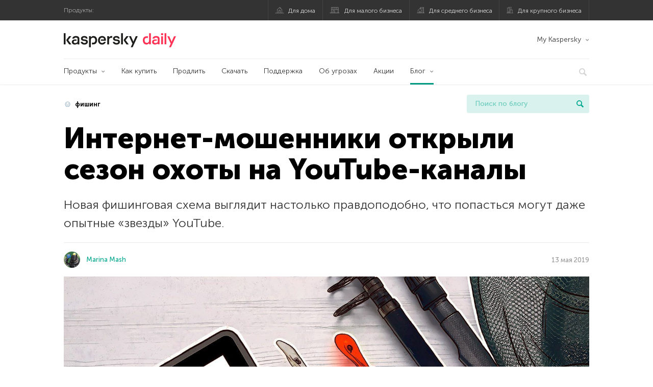

--- FILE ---
content_type: text/html; charset=UTF-8
request_url: https://blog.kaspersky.kz/youtube-channel-owners-phishing/18357/
body_size: 19167
content:
<!DOCTYPE html>
<html lang="ru-RU" class="no-js">

<head>
	<meta charset="UTF-8" />
	<meta name="viewport" content="width=device-width, initial-scale=1" />
	<link rel="profile" href="http://gmpg.org/xfn/11" />
	<meta http-equiv="X-UA-Compatible" content="IE=Edge">
		<title>Новая фишинговая кампания против владельцев YouTube-каналов | Блог Касперского</title>

<!-- The SEO Framework by Sybre Waaijer -->
<link rel="canonical" href="https://blog.kaspersky.kz/youtube-channel-owners-phishing/18357/" />
<meta name="description" content="На YouTube набирает обороты убедительная фишинговая кампания, рассчитанная на владельцев популярных каналов." />
<meta property="og:type" content="article" />
<meta property="og:locale" content="ru_RU" />
<meta property="og:site_name" content="Блог Касперского" />
<meta property="og:title" content="Интернет-мошенники открыли сезон охоты на YouTube-каналы" />
<meta property="og:description" content="Новая фишинговая схема выглядит настолько правдоподобно, что попасться могут даже опытные «звезды» YouTube." />
<meta property="og:url" content="https://blog.kaspersky.kz/youtube-channel-owners-phishing/18357/" />
<meta property="og:image" content="https://media.kasperskydaily.com/wp-content/uploads/sites/101/2019/02/11202257/youtube-phishing-scam-featured.jpg" />
<meta property="og:image:width" content="1460" />
<meta property="og:image:height" content="960" />
<meta name="twitter:card" content="summary_large_image" />
<meta name="twitter:site" content="@Kaspersky_ru" />
<meta name="twitter:creator" content="@Kaspersky_ru" />
<meta name="twitter:title" content="Интернет-мошенники открыли сезон охоты на YouTube-каналы" />
<meta name="twitter:description" content="Новая фишинговая схема выглядит настолько правдоподобно, что попасться могут даже опытные «звезды» YouTube." />
<meta name="twitter:image" content="https://media.kasperskydaily.com/wp-content/uploads/sites/101/2019/02/11202257/youtube-phishing-scam-featured.jpg" />
<script type="application/ld+json">{"@context":"https://schema.org","@graph":[{"@type":"WebSite","@id":"https://blog.kaspersky.kz/#/schema/WebSite","url":"https://blog.kaspersky.kz/","name":"Блог Касперского","alternateName":"Kaspersky","description":"Официальный казахский блог Касперского пишет обо всем, что поможет вам защититься от вирусов, хакеров, шпионских приложений, спама и других угроз.","inLanguage":"ru-RU","potentialAction":{"@type":"SearchAction","target":{"@type":"EntryPoint","urlTemplate":"https://blog.kaspersky.kz/search/{search_term_string}/"},"query-input":"required name=search_term_string"},"publisher":{"@type":"Organization","@id":"https://blog.kaspersky.kz/#/schema/Organization","name":"Kaspersky","url":"https://blog.kaspersky.kz/","logo":{"@type":"ImageObject","url":"https://media.kasperskydaily.com/wp-content/uploads/sites/101/2019/06/04120751/kl-favicon-new.png","contentUrl":"https://media.kasperskydaily.com/wp-content/uploads/sites/101/2019/06/04120751/kl-favicon-new.png","width":512,"height":512}}},{"@type":"WebPage","@id":"https://blog.kaspersky.kz/youtube-channel-owners-phishing/18357/","url":"https://blog.kaspersky.kz/youtube-channel-owners-phishing/18357/","name":"Новая фишинговая кампания против владельцев YouTube-каналов | Блог Касперского","description":"На YouTube набирает обороты убедительная фишинговая кампания, рассчитанная на владельцев популярных каналов.","inLanguage":"ru-RU","isPartOf":{"@id":"https://blog.kaspersky.kz/#/schema/WebSite"},"breadcrumb":{"@type":"BreadcrumbList","@id":"https://blog.kaspersky.kz/#/schema/BreadcrumbList","itemListElement":[{"@type":"ListItem","position":1,"item":"https://blog.kaspersky.kz/","name":"Блог Касперского"},{"@type":"ListItem","position":2,"item":"https://blog.kaspersky.kz/category/news/","name":"Category: Новости"},{"@type":"ListItem","position":3,"name":"Новая фишинговая кампания против владельцев YouTube-каналов"}]},"potentialAction":{"@type":"ReadAction","target":"https://blog.kaspersky.kz/youtube-channel-owners-phishing/18357/"},"datePublished":"2019-05-13T17:18:27+00:00","dateModified":"2023-09-11T12:27:35+00:00","author":{"@type":"Person","@id":"https://blog.kaspersky.kz/#/schema/Person/b052d23ccd692c519c9e6f5612d918d5","name":"Marina Mash"}}]}</script>
<script type="application/ld+json">{"@context":"https://schema.org","@type":"NewsArticle","mainEntityOfPage":{"@type":"WebPage","@id":"https://blog.kaspersky.kz/youtube-channel-owners-phishing/18357/"},"headline":"Интернет-мошенники открыли сезон охоты на YouTube-каналы","image":{"@type":"ImageObject","url":"https://media.kasperskydaily.com/wp-content/uploads/sites/101/2019/02/11202257/youtube-phishing-scam-featured.jpg","width":1460,"height":960},"datePublished":"2019-05-13T17:18:27+00:00","dateModified":"2023-09-11T12:27:35+00:00","author":{"@type":"Person","name":"Marina Mash","url":"https://blog.kaspersky.kz/author/marinamash/"},"publisher":{"@type":"Organization","name":"Kaspersky","logo":{"@type":"ImageObject","url":"https://media.kasperskydaily.com/wp-content/uploads/sites/101/2019/06/04120751/kl-favicon-new.png","width":60,"height":60}},"description":"На YouTube набирает обороты убедительная фишинговая кампания, рассчитанная на владельцев популярных каналов."}</script>
<!-- / The SEO Framework by Sybre Waaijer | 372.97ms meta | 0.14ms boot -->

<link rel="dns-prefetch" href="//connect.facebook.net" />
<link rel='dns-prefetch' href='//www.google.com' />
<link rel='dns-prefetch' href='//blog.kaspersky.kz' />
<link rel='dns-prefetch' href='//app-sj06.marketo.com' />
<link rel='dns-prefetch' href='//connect.facebook.net' />
<link rel="alternate" type="application/rss+xml" title="Daily - Kazakhstan - blog.kaspersky.kz &raquo; Лента" href="https://blog.kaspersky.kz/feed/" />
<link rel="alternate" type="application/rss+xml" title="Daily - Kazakhstan - blog.kaspersky.kz &raquo; Лента комментариев" href="https://blog.kaspersky.kz/comments/feed/" />
<link rel="alternate" title="oEmbed (JSON)" type="application/json+oembed" href="https://blog.kaspersky.kz/wp-json/oembed/1.0/embed?url=https%3A%2F%2Fblog.kaspersky.kz%2Fyoutube-channel-owners-phishing%2F18357%2F" />
<link rel="alternate" title="oEmbed (XML)" type="text/xml+oembed" href="https://blog.kaspersky.kz/wp-json/oembed/1.0/embed?url=https%3A%2F%2Fblog.kaspersky.kz%2Fyoutube-channel-owners-phishing%2F18357%2F&#038;format=xml" />
<link rel='stylesheet' id='kspr_twitter_pullquote-group-css' href='//assets.kasperskydaily.com/wp-content/plugins/bwp-minify/min/?f=wp-content/plugins/kspr_twitter_pullquote/css/style.css,wp-content/plugins/pullquote-shortcode/css/pullquote-shortcode.css,wp-content/themes/daily2019/assets/css/main.css,wp-content/themes/daily2019/assets/css/post.css,wp-content/themes/daily2019/assets/font-awesome/css/font-awesome.min.css,wp-content/plugins/kaspersky-instagram/css/magnific-popup.css,wp-content/plugins/kaspersky-instagram/css/widget.css' type='text/css' media='all' />
<meta name="sentry-trace" content="db05fd1bf1ab4d5f97707d5153bd773e-99f7a6e0964345e8-0" />
<meta name="traceparent" content="" />
<meta name="baggage" content="sentry-trace_id=db05fd1bf1ab4d5f97707d5153bd773e,sentry-sample_rate=0.3,sentry-transaction=%2F%7Bname%7D%2F%7Bp%7D,sentry-public_key=4826a69933e641c5b854fe1e8b9d9752,sentry-release=1.0,sentry-environment=yandex-production,sentry-sampled=false,sentry-sample_rand=0.353284" />
<script type="text/javascript" src="//app-sj06.marketo.com/js/forms2/js/forms2.min.js?ver=1.1.1" id="kasp-marketo-remote-js-js"></script>
<link rel="alternate" hreflang="ru-kz" href="https://blog.kaspersky.kz/youtube-channel-owners-phishing/18357/" />
<link rel="alternate" hreflang="en-in" href="https://www.kaspersky.co.in/blog/youtube-channel-owners-phishing/15755/" />
<link rel="alternate" hreflang="en-ae" href="https://me-en.kaspersky.com/blog/youtube-channel-owners-phishing/13284/" />
<link rel="alternate" hreflang="ar" href="https://me.kaspersky.com/blog/youtube-channel-owners-phishing/6192/" />
<link rel="alternate" hreflang="en-gb" href="https://www.kaspersky.co.uk/blog/youtube-channel-owners-phishing/15809/" />
<link rel="alternate" hreflang="es-mx" href="https://latam.kaspersky.com/blog/youtube-channel-owners-phishing/14517/" />
<link rel="alternate" hreflang="es" href="https://www.kaspersky.es/blog/youtube-channel-owners-phishing/18399/" />
<link rel="alternate" hreflang="it" href="https://www.kaspersky.it/blog/youtube-channel-owners-phishing/17292/" />
<link rel="alternate" hreflang="ru" href="https://www.kaspersky.ru/blog/youtube-channel-owners-phishing/22707/" />
<link rel="alternate" hreflang="tr" href="https://www.kaspersky.com.tr/blog/youtube-channel-owners-phishing/5940/" />
<link rel="alternate" hreflang="x-default" href="https://www.kaspersky.com/blog/youtube-channel-owners-phishing/26894/" />
<link rel="alternate" hreflang="fr" href="https://www.kaspersky.fr/blog/youtube-channel-owners-phishing/11702/" />
<link rel="alternate" hreflang="pt-br" href="https://www.kaspersky.com.br/blog/youtube-channel-owners-phishing/11787/" />
<link rel="alternate" hreflang="pl" href="https://plblog.kaspersky.com/youtube-channel-owners-phishing/10708/" />
<link rel="alternate" hreflang="de" href="https://www.kaspersky.de/blog/youtube-channel-owners-phishing/19177/" />
<link rel="alternate" hreflang="ja" href="https://blog.kaspersky.co.jp/youtube-channel-owners-phishing/23183/" />
<link rel="alternate" hreflang="en-au" href="https://www.kaspersky.com.au/blog/youtube-channel-owners-phishing/22592/" />
<link rel="alternate" hreflang="en-za" href="https://www.kaspersky.co.za/blog/youtube-channel-owners-phishing/22526/" />
<script type="text/javascript" src="https://blog.kaspersky.kz/wp-includes/js/jquery/jquery.min.js?ver=3.7.1" id="jquery-core-js"></script>
<script type="text/javascript" src="https://blog.kaspersky.kz/wp-includes/js/jquery/jquery-migrate.min.js?ver=3.4.1" id="jquery-migrate-js"></script>
<script type="text/javascript" id="kasbanner-front-script-js-extra">
/* <![CDATA[ */
var kasbanner_frontend_ajax_object = {"restURL":"https://blog.kaspersky.kz/wp-json/","postID":"18357","postStatus":"publish","postType":"posts"};
//# sourceURL=kasbanner-front-script-js-extra
/* ]]> */
</script>
<script type="text/javascript" id="notification_strings-js-extra">
/* <![CDATA[ */
var gdprDynamicStrings = {"notification_text":"\u041c\u044b \u0438\u0441\u043f\u043e\u043b\u044c\u0437\u0443\u0435\u043c \u0444\u0430\u0439\u043b\u044b cookie, \u0447\u0442\u043e\u0431\u044b \u0443\u043b\u0443\u0447\u0448\u0438\u0442\u044c \u0440\u0430\u0431\u043e\u0442\u0443 \u0441\u0430\u0439\u0442\u0430. \u0414\u0430\u043b\u044c\u043d\u0435\u0439\u0448\u0435\u0435 \u043f\u0440\u0435\u0431\u044b\u0432\u0430\u043d\u0438\u0435 \u043d\u0430 \u0441\u0430\u0439\u0442\u0435 \u043e\u0437\u043d\u0430\u0447\u0430\u0435\u0442 \u0441\u043e\u0433\u043b\u0430\u0441\u0438\u0435 \u0441 \u0438\u0445 \u043f\u0440\u0438\u043c\u0435\u043d\u0435\u043d\u0438\u0435\u043c. \u003Ca href=\"https://www.kaspersky.ru/web-privacy-policy\" target=\"_blank\"\u003E\u041f\u043e\u0434\u0440\u043e\u0431\u043d\u0435\u0435\u003C/a\u003E","button_text":"\u041f\u0440\u0438\u043d\u044f\u0442\u044c \u0438 \u0437\u0430\u043a\u0440\u044b\u0442\u044c"};
//# sourceURL=notification_strings-js-extra
/* ]]> */
</script>
<script type='text/javascript' src='//assets.kasperskydaily.com/wp-content/plugins/bwp-minify/min/?f=wp-content/plugins/kaspersky-banners/assets/js/script.js,wp-content/plugins/kaspersky-cookies-notification/scripts/alert_text.js,wp-content/plugins/kaspersky-cookies-notification/scripts/alert.js,wp-content/plugins/kspr_twitter_pullquote/js/kaspersky-twitter-pullquote.js,wp-content/plugins/kaspersky-instagram/js/jquery.magnific-popup.min.js,wp-content/plugins/kaspersky-instagram/js/widget.js'></script>
<link rel="https://api.w.org/" href="https://blog.kaspersky.kz/wp-json/" /><link rel="alternate" title="JSON" type="application/json" href="https://blog.kaspersky.kz/wp-json/wp/v2/posts/18357" /><link rel="EditURI" type="application/rsd+xml" title="RSD" href="https://blog.kaspersky.kz/xmlrpc.php?rsd" />
		<script>
			window.dataLayer = window.dataLayer || [];
			window.dataLayer.push({
				'Author' : 'Marina Mash',
				'PostId' : '18357',
				'PublicationDate' : '2019-05-13',
				'Categories': 'Новости, Угрозы',
				'Tags': '2FA, e-mail, google, YouTube, пароли, социальные сети, фишинг',
				'MainTag': 'фишинг',
				'Hashtags': '',

			});
		</script>
				<!-- Start GTM container script -->
		<script>(function(w,d,s,l,i){w[l]=w[l]||[];w[l].push({'gtm.start':
		new Date().getTime(),event:'gtm.js'});var f=d.getElementsByTagName(s)[0],
		j=d.createElement(s),dl=l!='dataLayer'?'&l='+l:'';j.async=true;j.src=
		'//www.googletagmanager.com/gtm.js?id='+i+dl;f.parentNode.insertBefore(j,f);
		})(window,document,'script','dataLayer','GTM-WZ7LJ3');</script>
		<!-- End Start GTM container script -->
		
		<meta name="google-site-verification" content="ZVSVLS7U0nyZK1gVpuBQqZaKRavCRJXUwu6dMJpMHeo" />
<meta name="google-site-verification" content="TBiagrLRXgRU7r61akelxVbWpMbesqjxbGCNQa3Yo-k" />	<script>
		function waitForVariable(varName, callback) {
			let interval = setInterval(() => {
				if (window[varName] !== undefined) {
					clearInterval(interval);
					callback(window[varName]);
				}
			}, 50);
		}

		waitForVariable("Ya", (Ya_ob) => {
			if (Ya_ob && Ya_ob._metrika.getCounters()[0].id) {
				window.dataLayer = window.dataLayer || [];
				dataLayer.push({
					ymCounterId_1: Ya_ob._metrika.getCounters()[0].id
				});
			}
		});
	</script>
<link rel="icon" href="https://media.kasperskydaily.com/wp-content/uploads/sites/101/2019/06/04184911/cropped-cropped-k-favicon-new-32x32.png" sizes="32x32" />
<link rel="icon" href="https://media.kasperskydaily.com/wp-content/uploads/sites/101/2019/06/04184911/cropped-cropped-k-favicon-new-192x192.png" sizes="192x192" />
<link rel="apple-touch-icon" href="https://media.kasperskydaily.com/wp-content/uploads/sites/101/2019/06/04184911/cropped-cropped-k-favicon-new-180x180.png" />
<meta name="msapplication-TileImage" content="https://media.kasperskydaily.com/wp-content/uploads/sites/101/2019/06/04184911/cropped-cropped-k-favicon-new-270x270.png" />
</head>

<body class="wp-singular post-template-default single single-post postid-18357 single-format-standard wp-theme-daily2019 lang-ru_RU">
	
		<!-- Start GTM container script -->
		<noscript><iframe src="//www.googletagmanager.com/ns.html?id=GTM-WZ7LJ3" height="0" width="0" style="display:none;visibility:hidden"></iframe></noscript>
		<!-- End Start GTM container script -->
		
			<div id="site-top" class="site-top">
		<div class="container">
			<nav class="site-nav">
				<div class="label"><p>Продукты:</p></div><ul class="site-selector"><li><a target="_blank" href="https://www.kaspersky.ru/home-security?icid=kz_kdailyheader_acq_ona_smm__onl_b2c_kdaily_prodmen_sm-team_______257db4eaa9003fe4" data-element-id="product-menu" class="font-icons icon-home top-menu-business-stripe menu-item menu-item-type-custom menu-item-object-custom menu-item-19666">Для дома</a></li>
<li><a title="font-icons icon-small-business" target="_blank" href="https://www.kaspersky.ru/small-business-security?icid=kz_kdailyheader_acq_ona_smm__onl_b2c_kdaily_prodmen_sm-team_______257db4eaa9003fe4" data-element-id="product-menu" class="font-icons icon-small-business top-menu-business-stripe menu-item menu-item-type-custom menu-item-object-custom menu-item-19667">Для малого бизнеса</a></li>
<li><a target="_blank" href="https://www.kaspersky.ru/small-to-medium-business-security?icid=kz_kdailyheader_acq_ona_smm__onl_b2c_kdaily_prodmen_sm-team_______257db4eaa9003fe4" data-element-id="product-menu" class="font-icons icon-medium-business top-menu-business-stripe menu-item menu-item-type-custom menu-item-object-custom menu-item-19668">Для среднего бизнеса</a></li>
<li><a target="_blank" href="https://www.kaspersky.ru/enterprise-security?icid=kz_kdailyheader_acq_ona_smm__onl_b2c_kdaily_prodmen_sm-team_______257db4eaa9003fe4" data-element-id="product-menu" class="font-icons icon-enterprise top-menu-business-stripe menu-item menu-item-type-custom menu-item-object-custom menu-item-19669">Для крупного бизнеса</a></li>
</ul>			</nav>
		</div>
	</div>

	<header id="site-header" class="site-header">
		<div class="container">
			<a href="" class="menu-toggle">
				<span></span>
				<span></span>
				<span></span>
			</a>
								<div class="site-title ">
										<a href="https://blog.kaspersky.kz/" title="Блог Касперского" rel="home">
						<i class="kaspersky-logo">Блог Касперского</i>
						<span class="logo-text"></span>
						
					</a>
							</div>
	
	<ul id="menu-my-kaspersky-daily-nxgen" class="menu-utility"><li id="menu-item-19662" class="dropdown my-kaspersky top-menu-my-kaspersky menu-item menu-item-type-custom menu-item-object-custom menu-item-has-children menu-item-19662"><a href="https://my.kaspersky.com/?icid=kz_kdailyheader_acq_ona_smm__onl_b2c_kdaily_main-menu_sm-team_______88bfd9ddd4ff61ca">My Kaspersky</a>
<ul class="sub-menu">
	<li id="menu-item-19663" class="menu-item menu-item-type-custom menu-item-object-custom menu-item-19663"><a href="https://my.kaspersky.com/MyDevices?icid=kz_kdailyheader_acq_ona_smm__onl_b2c_kdaily_main-menu_sm-team_______88bfd9ddd4ff61ca"><i class="font-icons icon-devices"></i>Устройства</a></li>
	<li id="menu-item-19664" class="menu-item menu-item-type-custom menu-item-object-custom menu-item-19664"><a href="https://my.kaspersky.com/MyLicenses?icid=kz_kdailyheader_acq_ona_smm__onl_b2c_kdaily_main-menu_sm-team_______88bfd9ddd4ff61ca"><i class="font-icons icon-subscriptions"></i>Продукты / Лицензии</a></li>
	<li id="menu-item-19665" class="menu-item menu-item-type-custom menu-item-object-custom menu-item-19665"><a href="https://my.kaspersky.com/redirect?target=AccountSettingsPurchaseHistory&#038;icid=kz_kdailyheader_acq_ona_smm__onl_b2c_kdaily_main-menu_sm-team_______88bfd9ddd4ff61ca"><i class="font-icons icon-card"></i>Заказы</a></li>
</ul>
</li>
</ul>
	<nav class="main-nav">
		<ul id="menu-main-menu-daily-nxgen" class="main-menu"><li class="dropdown mega top-menu-products menu-item menu-item-type-custom menu-item-object-custom menu-item-has-children menu-item-19518"><a href="https://www.kaspersky.ru/home-security?icid=kz_kdailyheader_acq_ona_smm__onl_b2c_kdaily_main-menu_sm-team_______88bfd9ddd4ff61ca" data-element-id="main-menu">Продукты</a>
<ul class="submenu">
<li class="first">
	<ul class="featured section-col-l-3 no-gutter">
<li class="menu-item menu-item-type-custom menu-item-object-custom menu-item-19520"><a target="_blank" href="https://www.kaspersky.ru/premium?icid=kz_kdailyheader_acq_ona_smm__onl_b2c_kdaily_main-menu_sm-team_______88bfd9ddd4ff61ca" data-element-id="main-menu"><span style="color: #999;">ПРЕМИАЛЬНАЯ ЗАЩИТА</span><br>Kaspersky Premium</a><div class="desc"><br><p>Комплексная защита ваших устройств, цифровой личности и приватности в интернете</p></div>
<li class="menu-item menu-item-type-custom menu-item-object-custom menu-item-19508"><a target="_blank" href="https://www.kaspersky.ru/plus?icid=kz_kdailyheader_acq_ona_smm__onl_b2c_kdaily_main-menu_sm-team_______88bfd9ddd4ff61ca" data-element-id="main-menu"><span style="color: #999;">ПРОДВИНУТАЯ ЗАЩИТА</span><br>Kaspersky Plus</a><div class="desc"><br><p>Безопасность, производительность и приватность в одном приложении</p></div>
<li class="menu-item menu-item-type-custom menu-item-object-custom menu-item-19515"><a href="https://www.kaspersky.ru/standard?icid=kz_kdailyheader_acq_ona_smm__onl_b2c_kdaily_main-menu_sm-team_______88bfd9ddd4ff61ca" data-element-id="main-menu"><span style="color: #999;">СТАНДАРТНАЯ ЗАЩИТА</span><br>Kaspersky Standard</a><div class="desc"><br><p>Усиление защиты и производительности устройств</p></div>
	</ul>

<li>
	<ul class="regular">
<li class="title"><h6>Безопасность детей и защита приватности</h6>
<li class="menu-item menu-item-type-custom menu-item-object-custom menu-item-19510"><a target="_blank" href="https://www.kaspersky.ru/safe-kids?icid=kz_kdailyheader_acq_ona_smm__onl_b2c_kdaily_main-menu_sm-team_______88bfd9ddd4ff61ca" data-element-id="main-menu">Kaspersky Safe Kids</a>
<li class="menu-item menu-item-type-custom menu-item-object-custom menu-item-19514"><a target="_blank" href="https://www.kaspersky.ru/secure-connection?icid=kz_kdailyheader_acq_ona_smm__onl_b2c_kdaily_main-menu_sm-team_______88bfd9ddd4ff61ca" data-element-id="main-menu">Kaspersky Secure Connection</a>
<li class="menu-item menu-item-type-custom menu-item-object-custom menu-item-19540"><a target="_blank" href="https://www.kaspersky.ru/password-manager?icid=kz_kdailyheader_acq_ona_smm__onl_b2c_kdaily_main-menu_sm-team_______88bfd9ddd4ff61ca" data-element-id="main-menu">Kaspersky Password Manager</a>
<li class="menu-item menu-item-type-custom menu-item-object-custom menu-item-19527"><a target="_blank" href="https://www.kaspersky.ru/downloads?icid=kz_kdailyheader_acq_ona_smm__onl_b2c_kdaily_main-menu_sm-team_______88bfd9ddd4ff61ca" data-element-id="main-menu">Смотреть все решения</a>
	</ul>

</ul>

<li class="top-menu-products menu-item menu-item-type-custom menu-item-object-custom menu-item-19521"><a href="https://www.kaspersky.ru/home-security/how-to-buy?icid=kz_kdailyheader_acq_ona_smm__onl_b2c_kdaily_main-menu_sm-team_______88bfd9ddd4ff61ca" data-element-id="main-menu">Как купить</a>
<li class="top-menu-renew menu-item menu-item-type-custom menu-item-object-custom menu-item-19522"><a href="https://www.kaspersky.ru/renewal-center/home?icid=kz_kdailyheader_acq_ona_smm__onl_b2c_kdaily_main-menu_sm-team_______88bfd9ddd4ff61ca" data-element-id="main-menu">Продлить</a>
<li class="top-menu-downloads menu-item menu-item-type-custom menu-item-object-custom menu-item-19523"><a href="https://www.kaspersky.ru/downloads?icid=kz_kdailyheader_acq_ona_smm__onl_b2c_kdaily_main-menu_sm-team_______88bfd9ddd4ff61ca" data-element-id="main-menu">Скачать</a>
<li class="top-menu-support menu-item menu-item-type-custom menu-item-object-custom menu-item-19524"><a href="http://support.kaspersky.ru/?icid=kz_kdailyheader_acq_ona_smm__onl_b2c_kdaily_main-menu_sm-team_______88bfd9ddd4ff61ca" data-element-id="main-menu">Поддержка</a>
<li class="top-menu-resource-center menu-item menu-item-type-custom menu-item-object-custom menu-item-19528"><a href="https://www.kaspersky.ru/resource-center?icid=kz_kdailyheader_acq_ona_smm__onl_b2c_kdaily_main-menu_sm-team_______88bfd9ddd4ff61ca" data-element-id="main-menu">Об угрозах</a>
<li class="top-menu-special menu-item menu-item-type-custom menu-item-object-custom menu-item-19529"><a href="https://www.kaspersky.ru/home-security/special-offers?icid=kz_kdailyheader_acq_ona_smm__onl_b2c_kdaily_main-menu_sm-team_______88bfd9ddd4ff61ca" data-element-id="main-menu">Акции</a>
<li class="dropdown active top-menu-blog menu-item menu-item-type-custom menu-item-object-custom menu-item-home menu-item-has-children menu-item-19525"><a href="https://blog.kaspersky.kz/" data-element-id="main-menu">Блог</a>
<ul class="submenu">
<li class="menu-item menu-item-type-taxonomy menu-item-object-category menu-item-19530"><a href="https://blog.kaspersky.kz/category/business/" data-element-id="main-menu">Бизнес</a><div class="desc"> </div>
<li class="menu-item menu-item-type-taxonomy menu-item-object-category current-post-ancestor current-menu-parent current-post-parent menu-item-19531"><a href="https://blog.kaspersky.kz/category/news/" data-element-id="main-menu">Новости</a><div class="desc"> </div>
<li class="menu-item menu-item-type-taxonomy menu-item-object-category menu-item-19532"><a href="https://blog.kaspersky.kz/category/privacy/" data-element-id="main-menu">Приватность</a><div class="desc"> </div>
<li class="menu-item menu-item-type-taxonomy menu-item-object-category menu-item-19533"><a href="https://blog.kaspersky.kz/category/products/" data-element-id="main-menu">Продукты</a><div class="desc"> </div>
<li class="menu-item menu-item-type-taxonomy menu-item-object-category menu-item-19535"><a href="https://blog.kaspersky.kz/category/special-projects/" data-element-id="main-menu">Спецпроекты</a><div class="desc"> </div>
<li class="menu-item menu-item-type-taxonomy menu-item-object-category menu-item-19536"><a href="https://blog.kaspersky.kz/category/technology/" data-element-id="main-menu">Технологии</a><div class="desc"> </div>
<li class="menu-item menu-item-type-taxonomy menu-item-object-category current-post-ancestor current-menu-parent current-post-parent menu-item-19537"><a href="https://blog.kaspersky.kz/category/threats/" data-element-id="main-menu">Угрозы</a><div class="desc"> </div>
<li class="menu-item menu-item-type-taxonomy menu-item-object-category menu-item-19534"><a href="https://blog.kaspersky.kz/category/tips/" data-element-id="main-menu">Советы</a><div class="desc"> </div>
<li class="border-top secondary-list-item menu-item menu-item-type-custom menu-item-object-custom menu-item-19538"><a target="_blank" href="https://blog.kaspersky.kz/feed/" data-element-id="main-menu">RSS</a>
<li class="secondary-list-item menu-item menu-item-type-custom menu-item-object-custom menu-item-19539"><a target="_blank" href="/blog/subscribe/" data-element-id="main-menu">Подписка на рассылку</a>
</ul>


<li class="search">
	<a href="#" class="inactive search-button">
		<i class="font-icons icon-search"></i>
	</a>
	<form action="https://www.kaspersky.ru/search">
		<input type="text" placeholder="Введите поисковый запрос" name="query" value="" autocomplete="off">
	</form>
	<a href="#" class="close-search">
		<i class="font-icons icon-cancel"></i>
	</a>
</li>
</ul>	</nav>
	</div>
	</header><!-- #site-header -->

	<div class="mobile-menu-wrapper">
		<ul class="mobile-nav" data-back="Назад">
			<li class="title">
				<span>Продукты:</span>
			</li>
			<li class="parent" data-parent="Продукты для дома" data-icon="font-icons icon-home top-item"><a rel="Продукты для дома" href="#" data-element-id="mobile-menu"><i class="font-icons icon-home top-item"></i><span>Для дома</span></a>
<ul class="submenu">
<li class="parent" data-parent="Продукты" data-icon="top-item no-icon"><a rel="Продукты" href="https://www.kaspersky.ru/home-security?icid=kz_kdailyheader_acq_ona_smm__onl_b2c_kdaily_mobmen_sm-team_______32e0890f0aeb55bf" data-element-id="mobile-menu"><i class="top-item no-icon"></i><span>Продукты</span></a>
	<ul class="submenu">
<li class="menu-item menu-item-type-custom menu-item-object-custom menu-item-19555"><a href="https://www.kaspersky.ru/total-security?icid=kz_kdailyheader_acq_ona_smm__onl_b2c_kdaily_mobmen_sm-team_______32e0890f0aeb55bf" data-element-id="mobile-menu"><small class="green-top">Kaspersky</small>Total Security</a>
<li class="menu-item menu-item-type-custom menu-item-object-custom menu-item-19550"><a href="https://www.kaspersky.ru/internet-security?icid=kz_kdailyheader_acq_ona_smm__onl_b2c_kdaily_mobmen_sm-team_______32e0890f0aeb55bf" data-element-id="mobile-menu"><small class="green-top">Kaspersky</small>Internet Security</a>
<li class="menu-item menu-item-type-custom menu-item-object-custom menu-item-19549"><a href="https://www.kaspersky.ru/antivirus?icid=kz_kdailyheader_acq_ona_smm__onl_b2c_kdaily_mobmen_sm-team_______32e0890f0aeb55bf" data-element-id="mobile-menu"><small class="green-top">Kaspersky</small>Anti-Virus</a>
<li class="menu-item menu-item-type-custom menu-item-object-custom menu-item-19543"><a href="https://www.kaspersky.ru/mac-security?icid=kz_kdailyheader_acq_ona_smm__onl_b2c_kdaily_mobmen_sm-team_______32e0890f0aeb55bf" data-element-id="mobile-menu"><small class="green-top">Kaspersky</small>Internet Security для Mac</a>
<li class="menu-item menu-item-type-custom menu-item-object-custom menu-item-19579"><a href="https://www.kaspersky.ru/android-security?icid=kz_kdailyheader_acq_ona_smm__onl_b2c_kdaily_mobmen_sm-team_______32e0890f0aeb55bf" data-element-id="mobile-menu"><small class="green-top">Kaspersky</small>Internet Security для Android</a>
<li class="menu-item menu-item-type-custom menu-item-object-custom menu-item-19580"><a href="https://www.kaspersky.ru/safe-kids?icid=kz_kdailyheader_acq_ona_smm__onl_b2c_kdaily_mobmen_sm-team_______32e0890f0aeb55bf" data-element-id="mobile-menu"><small class="green-top">Kaspersky</small>Safe Kids</a>
<li class="title"><h6>Бесплатные сервисы</h6>
<li class="menu-item menu-item-type-custom menu-item-object-custom menu-item-19581"><a href="https://www.kaspersky.ru/free-antivirus?icid=kz_kdailyheader_acq_ona_smm__onl_b2c_kdaily_mobmen_sm-team_______32e0890f0aeb55bf" data-element-id="mobile-menu">Kaspersky Free</a>
<li class="menu-item menu-item-type-custom menu-item-object-custom menu-item-19546"><a href="https://www.kaspersky.ru/password-manager?icid=kz_kdailyheader_acq_ona_smm__onl_b2c_kdaily_mobmen_sm-team_______32e0890f0aeb55bf" data-element-id="mobile-menu">Kaspersky Password Manager</a>
<li class="menu-item menu-item-type-custom menu-item-object-custom menu-item-19547"><a href="https://www.kaspersky.ru/free-software-updater?icid=kz_kdailyheader_acq_ona_smm__onl_b2c_kdaily_mobmen_sm-team_______32e0890f0aeb55bf" data-element-id="mobile-menu">Kaspersky Software Updater</a>
<li class="menu-item menu-item-type-custom menu-item-object-custom menu-item-19582"><a href="https://www.kaspersky.ru/qr-scanner?icid=kz_kdailyheader_acq_ona_smm__onl_b2c_kdaily_mobmen_sm-team_______32e0890f0aeb55bf" data-element-id="mobile-menu">Kaspersky QR Scanner</a>
<li class="menu-item menu-item-type-custom menu-item-object-custom menu-item-19559"><a href="https://www.kaspersky.ru/downloads?icid=kz_kdailyheader_acq_ona_smm__onl_b2c_kdaily_mobmen_sm-team_______32e0890f0aeb55bf#tools" data-element-id="mobile-menu">Другое</a>
	</ul>

<li class="menu-item menu-item-type-custom menu-item-object-custom menu-item-19561"><a href="https://www.kaspersky.ru/home-security/how-to-buy?icid=kz_kdailyheader_acq_ona_smm__onl_b2c_kdaily_mobmen_sm-team_______32e0890f0aeb55bf" data-element-id="mobile-menu">Как купить</a>
<li class="menu-item menu-item-type-custom menu-item-object-custom menu-item-19562"><a href="https://www.kaspersky.ru/renewal-center/home?icid=kz_kdailyheader_acq_ona_smm__onl_b2c_kdaily_mobmen_sm-team_______32e0890f0aeb55bf" data-element-id="mobile-menu">Продлить</a>
<li class="menu-item menu-item-type-custom menu-item-object-custom menu-item-19640"><a href="https://www.kaspersky.ru/downloads?icid=kz_kdailyheader_acq_ona_smm__onl_b2c_kdaily_mobmen_sm-team_______32e0890f0aeb55bf" data-element-id="mobile-menu">Скачать</a>
<li class="menu-item menu-item-type-custom menu-item-object-custom menu-item-19641"><a href="http://support.kaspersky.ru/?icid=kz_kdailyheader_acq_ona_smm__onl_b2c_kdaily_mobmen_sm-team_______32e0890f0aeb55bf" data-element-id="mobile-menu">Поддержка</a>
<li class="menu-item menu-item-type-custom menu-item-object-custom menu-item-19560"><a href="https://www.kaspersky.ru/resource-center?icid=kz_kdailyheader_acq_ona_smm__onl_b2c_kdaily_mobmen_sm-team_______32e0890f0aeb55bf" data-element-id="mobile-menu">Об угрозах</a>
<li class="menu-item menu-item-type-custom menu-item-object-custom menu-item-19643"><a href="https://www.kaspersky.ru/home-security/special-offers?icid=kz_kdailyheader_acq_ona_smm__onl_b2c_kdaily_mobmen_sm-team_______32e0890f0aeb55bf" data-element-id="mobile-menu">Акции</a>
<li class="parent" data-parent="My Kaspersky" data-icon="top-item no-icon"><a rel="My Kaspersky" href="https://my.kaspersky.com/?icid=kz_kdailyheader_acq_ona_smm__onl_b2c_kdaily_mobmen_sm-team_______32e0890f0aeb55bf" data-element-id="mobile-menu"><i class="top-item no-icon"></i><span>My Kaspersky</span></a>
	<ul class="submenu">
<li class="menu-item menu-item-type-custom menu-item-object-custom menu-item-19583"><a href="https://my.kaspersky.com/MyDevices?icid=kz_kdailyheader_acq_ona_smm__onl_b2c_kdaily_mobmen_sm-team_______32e0890f0aeb55bf" data-element-id="mobile-menu"><i></i> Устройства</a>
<li class="menu-item menu-item-type-custom menu-item-object-custom menu-item-19584"><a href="https://my.kaspersky.com/MyLicenses?icid=kz_kdailyheader_acq_ona_smm__onl_b2c_kdaily_mobmen_sm-team_______32e0890f0aeb55bf" data-element-id="mobile-menu"><i></i> Продукты / Лицензии</a>
<li class="menu-item menu-item-type-custom menu-item-object-custom menu-item-19585"><a href="https://my.kaspersky.com/MyAccount?icid=kz_kdailyheader_acq_ona_smm__onl_b2c_kdaily_mobmen_sm-team_______32e0890f0aeb55bf#ordersHistory" data-element-id="mobile-menu"><i></i> Заказы</a>
	</ul>

</ul>

<li class="parent" data-parent="Продукты для малого бизнеса" data-icon="font-icons icon-small-business top-item"><a title="(1-24 сотрудников)" rel="Продукты для малого бизнеса" href="#" data-element-id="mobile-menu"><i class="font-icons icon-small-business top-item"></i><span>Для малого бизнеса</span><small>(1-24 сотрудников)</small></a>
<ul class="submenu">
<li class="parent" data-parent="Продукты" data-icon="top-item no-icon"><a rel="Продукты" href="https://www.kaspersky.ru/small-business-security?icid=kz_kdailyheader_acq_ona_smm__onl_b2c_kdaily_mobmen_sm-team_______32e0890f0aeb55bf" data-element-id="mobile-menu"><i class="top-item no-icon"></i><span>Продукты</span></a>
	<ul class="submenu">
<li class="menu-item menu-item-type-custom menu-item-object-custom menu-item-19557"><a href="https://www.kaspersky.ru/small-business-security/small-office-security?icid=kz_kdailyheader_acq_ona_smm__onl_b2c_kdaily_mobmen_sm-team_______32e0890f0aeb55bf" data-element-id="mobile-menu">KasperskySmall Office Security</a>
<li class="menu-item menu-item-type-custom menu-item-object-custom menu-item-19548"><a href="https://www.kaspersky.ru/small-to-medium-business-security/cloud?icid=kz_kdailyheader_acq_ona_smm__onl_b2c_kdaily_mobmen_sm-team_______32e0890f0aeb55bf" data-element-id="mobile-menu">KasperskyEndpoint Security Cloud</a>
<li class="menu-item menu-item-type-custom menu-item-object-custom menu-item-19586"><a href="https://www.kaspersky.ru/small-to-medium-business-security/endpoint-select?icid=kz_kdailyheader_acq_ona_smm__onl_b2c_kdaily_mobmen_sm-team_______32e0890f0aeb55bf" data-element-id="mobile-menu">KasperskyEndpoint Security для бизнеса Стандартный</a>
<li class="menu-item menu-item-type-custom menu-item-object-custom menu-item-19587"><a href="https://www.kaspersky.ru/small-to-medium-business-security/endpoint-advanced?icid=kz_kdailyheader_acq_ona_smm__onl_b2c_kdaily_mobmen_sm-team_______32e0890f0aeb55bf" data-element-id="mobile-menu">KasperskyEndpoint Security для бизнеса Расширенный</a>
	</ul>

<li class="menu-item menu-item-type-custom menu-item-object-custom menu-item-19588"><a href="https://www.kaspersky.ru/small-to-medium-business-security/how-to-buy?icid=kz_kdailyheader_acq_ona_smm__onl_b2c_kdaily_mobmen_sm-team_______32e0890f0aeb55bf" data-element-id="mobile-menu">Как купить</a>
<li class="menu-item menu-item-type-custom menu-item-object-custom menu-item-19589"><a href="https://www.kaspersky.ru/renewal-center/vsb?icid=kz_kdailyheader_acq_ona_smm__onl_b2c_kdaily_mobmen_sm-team_______32e0890f0aeb55bf" data-element-id="mobile-menu">Продлить</a>
<li class="menu-item menu-item-type-custom menu-item-object-custom menu-item-19590"><a href="https://www.kaspersky.ru/small-business-security/downloads?icid=kz_kdailyheader_acq_ona_smm__onl_b2c_kdaily_mobmen_sm-team_______32e0890f0aeb55bf" data-element-id="mobile-menu">Скачать</a>
<li class="menu-item menu-item-type-custom menu-item-object-custom menu-item-19644"><a href="http://support.kaspersky.ru/?icid=kz_kdailyheader_acq_ona_smm__onl_b2c_kdaily_mobmen_sm-team_______32e0890f0aeb55bf" data-element-id="mobile-menu">Поддержка</a>
<li class="parent" data-parent="Материалы" data-icon="top-item no-icon"><a rel="Материалы" href="https://www.kaspersky.ru/small-business-security/resources?icid=kz_kdailyheader_acq_ona_smm__onl_b2c_kdaily_mobmen_sm-team_______32e0890f0aeb55bf" data-element-id="mobile-menu"><i class="top-item no-icon"></i><span>Материалы</span></a>
	<ul class="submenu">
<li class="menu-item menu-item-type-custom menu-item-object-custom menu-item-19592"><a href="https://www.kaspersky.ru/small-business-security/resources/products?icid=kz_kdailyheader_acq_ona_smm__onl_b2c_kdaily_mobmen_sm-team_______32e0890f0aeb55bf" data-element-id="mobile-menu">Листовки и брошюры</a>
<li class="menu-item menu-item-type-custom menu-item-object-custom menu-item-19593"><a href="https://www.kaspersky.ru/small-business-security/resources/technology?icid=kz_kdailyheader_acq_ona_smm__onl_b2c_kdaily_mobmen_sm-team_______32e0890f0aeb55bf" data-element-id="mobile-menu">Технологии</a>
<li class="menu-item menu-item-type-custom menu-item-object-custom menu-item-19594"><a href="https://www.kaspersky.ru/small-business-security/resources/customers?icid=kz_kdailyheader_acq_ona_smm__onl_b2c_kdaily_mobmen_sm-team_______32e0890f0aeb55bf" data-element-id="mobile-menu">Реализованные проекты</a>
<li class="menu-item menu-item-type-custom menu-item-object-custom menu-item-19595"><a href="https://www.kaspersky.ru/small-business-security/resources/insights?icid=kz_kdailyheader_acq_ona_smm__onl_b2c_kdaily_mobmen_sm-team_______32e0890f0aeb55bf" data-element-id="mobile-menu">Видео</a>
<li class="menu-item menu-item-type-custom menu-item-object-custom menu-item-19596"><a href="https://www.kaspersky.ru/small-business-security/resources/industry-awards-and-recognition?icid=kz_kdailyheader_acq_ona_smm__onl_b2c_kdaily_mobmen_sm-team_______32e0890f0aeb55bf" data-element-id="mobile-menu">Награды</a>
<li class="menu-item menu-item-type-custom menu-item-object-custom menu-item-19645"><a href="https://www.kaspersky.ru/small-business-security/resources/certificates?icid=kz_kdailyheader_acq_ona_smm__onl_b2c_kdaily_mobmen_sm-team_______32e0890f0aeb55bf" data-element-id="mobile-menu">Сертификаты</a>
	</ul>

<li class="menu-item menu-item-type-custom menu-item-object-custom menu-item-19646"><a href="https://www.kaspersky.ru/small-to-medium-business-security/special-offers?icid=kz_kdailyheader_acq_ona_smm__onl_b2c_kdaily_mobmen_sm-team_______32e0890f0aeb55bf" data-element-id="mobile-menu">Акции</a>
<li class="parent" data-parent="My Kaspersky" data-icon="top-item no-icon"><a rel="My Kaspersky" href="https://my.kaspersky.com/?icid=kz_kdailyheader_acq_ona_smm__onl_b2c_kdaily_mobmen_sm-team_______32e0890f0aeb55bf" data-element-id="mobile-menu"><i class="top-item no-icon"></i><span>My Kaspersky</span></a>
	<ul class="submenu">
<li class="menu-item menu-item-type-custom menu-item-object-custom menu-item-19598"><a href="https://my.kaspersky.com/MyDevices?icid=kz_kdailyheader_acq_ona_smm__onl_b2c_kdaily_mobmen_sm-team_______32e0890f0aeb55bf" data-element-id="mobile-menu"><i></i> Устройства</a>
<li class="menu-item menu-item-type-custom menu-item-object-custom menu-item-19599"><a href="https://my.kaspersky.com/MyLicenses?icid=kz_kdailyheader_acq_ona_smm__onl_b2c_kdaily_mobmen_sm-team_______32e0890f0aeb55bf" data-element-id="mobile-menu"><i></i> Продукты / Лицензии</a>
<li class="menu-item menu-item-type-custom menu-item-object-custom menu-item-19600"><a href="https://my.kaspersky.com/MyAccount?icid=kz_kdailyheader_acq_ona_smm__onl_b2c_kdaily_mobmen_sm-team_______32e0890f0aeb55bf#ordersHistory" data-element-id="mobile-menu"><i></i> Заказы</a>
	</ul>

</ul>

<li class="parent" data-parent="Продукты для малого бизнеса" data-icon="font-icons icon-medium-business top-item"><a title="(25-999 сотрудников)" rel="Продукты для малого бизнеса" href="#" data-element-id="mobile-menu"><i class="font-icons icon-medium-business top-item"></i><span>Для среднего бизнеса</span><small>(25-999 сотрудников)</small></a>
<ul class="submenu">
<li class="parent" data-parent="Продукты" data-icon="top-item no-icon"><a rel="Продукты" href="https://www.kaspersky.ru/small-to-medium-business-security?icid=kz_kdailyheader_acq_ona_smm__onl_b2c_kdaily_mobmen_sm-team_______32e0890f0aeb55bf" data-element-id="mobile-menu"><i class="top-item no-icon"></i><span>Продукты</span></a>
	<ul class="submenu">
<li class="menu-item menu-item-type-custom menu-item-object-custom menu-item-19602"><a href="https://www.kaspersky.ru/small-to-medium-business-security/cloud?icid=kz_kdailyheader_acq_ona_smm__onl_b2c_kdaily_mobmen_sm-team_______32e0890f0aeb55bf" data-element-id="mobile-menu">KasperskyEndpoint Security Cloud</a>
<li class="menu-item menu-item-type-custom menu-item-object-custom menu-item-19603"><a href="https://www.kaspersky.ru/small-to-medium-business-security/endpoint-select?icid=kz_kdailyheader_acq_ona_smm__onl_b2c_kdaily_mobmen_sm-team_______32e0890f0aeb55bf" data-element-id="mobile-menu">KasperskyEndpoint Security для бизнеса Стандартный</a>
<li class="menu-item menu-item-type-custom menu-item-object-custom menu-item-19604"><a href="https://www.kaspersky.ru/small-to-medium-business-security/endpoint-advanced?icid=kz_kdailyheader_acq_ona_smm__onl_b2c_kdaily_mobmen_sm-team_______32e0890f0aeb55bf" data-element-id="mobile-menu">KasperskyEndpoint Security для бизнеса Расширенный</a>
<li class="menu-item menu-item-type-custom menu-item-object-custom menu-item-19605"><a href="https://www.kaspersky.ru/small-to-medium-business-security/total?icid=kz_kdailyheader_acq_ona_smm__onl_b2c_kdaily_mobmen_sm-team_______32e0890f0aeb55bf" data-element-id="mobile-menu">KasperskySecurity для бизнеса Total</a>
<li class="title"><h6>Защита отдельных узлов сети</h6>
<li class="menu-item menu-item-type-custom menu-item-object-custom menu-item-19607"><a href="https://www.kaspersky.ru/small-to-medium-business-security/mail-server?icid=kz_kdailyheader_acq_ona_smm__onl_b2c_kdaily_mobmen_sm-team_______32e0890f0aeb55bf" data-element-id="mobile-menu">почтовых серверов</a>
<li class="menu-item menu-item-type-custom menu-item-object-custom menu-item-19608"><a href="https://www.kaspersky.ru/small-to-medium-business-security/file-server?icid=kz_kdailyheader_acq_ona_smm__onl_b2c_kdaily_mobmen_sm-team_______32e0890f0aeb55bf" data-element-id="mobile-menu">файловых серверов</a>
<li class="menu-item menu-item-type-custom menu-item-object-custom menu-item-19609"><a href="https://www.kaspersky.ru/small-to-medium-business-security/mobile?icid=kz_kdailyheader_acq_ona_smm__onl_b2c_kdaily_mobmen_sm-team_______32e0890f0aeb55bf" data-element-id="mobile-menu">мобильных устройств</a>
<li class="menu-item menu-item-type-custom menu-item-object-custom menu-item-19610"><a href="https://www.kaspersky.ru/small-to-medium-business-security/internet-gateway?icid=kz_kdailyheader_acq_ona_smm__onl_b2c_kdaily_mobmen_sm-team_______32e0890f0aeb55bf" data-element-id="mobile-menu">интернет-шлюзов</a>
<li class="menu-item menu-item-type-custom menu-item-object-custom menu-item-19611"><a href="https://www.kaspersky.ru/small-to-medium-business-security/virtualization?icid=kz_kdailyheader_acq_ona_smm__onl_b2c_kdaily_mobmen_sm-team_______32e0890f0aeb55bf" data-element-id="mobile-menu">виртуальных сред</a>
<li class="menu-item menu-item-type-custom menu-item-object-custom menu-item-19612"><a href="https://www.kaspersky.ru/small-to-medium-business-security/collaboration?icid=kz_kdailyheader_acq_ona_smm__onl_b2c_kdaily_mobmen_sm-team_______32e0890f0aeb55bf" data-element-id="mobile-menu">серверов совместной работы</a>
<li class="menu-item menu-item-type-custom menu-item-object-custom menu-item-19613"><a href="https://www.kaspersky.ru/small-to-medium-business-security/systems-management?icid=kz_kdailyheader_acq_ona_smm__onl_b2c_kdaily_mobmen_sm-team_______32e0890f0aeb55bf" data-element-id="mobile-menu">администрирования</a>
<li class="menu-item menu-item-type-custom menu-item-object-custom menu-item-19614"><a href="https://www.kaspersky.ru/small-to-medium-business-security/storage?icid=kz_kdailyheader_acq_ona_smm__onl_b2c_kdaily_mobmen_sm-team_______32e0890f0aeb55bf" data-element-id="mobile-menu">систем хранения данных</a>
<li class="menu-item menu-item-type-custom menu-item-object-custom menu-item-19615"><a href="https://www.kaspersky.ru/small-to-medium-business-security/targeted-solutions?icid=kz_kdailyheader_acq_ona_smm__onl_b2c_kdaily_mobmen_sm-team_______32e0890f0aeb55bf" data-element-id="mobile-menu">Подробнее</a>
	</ul>

<li class="menu-item menu-item-type-custom menu-item-object-custom menu-item-19616"><a href="https://www.kaspersky.ru/small-to-medium-business-security/services?icid=kz_kdailyheader_acq_ona_smm__onl_b2c_kdaily_mobmen_sm-team_______32e0890f0aeb55bf" data-element-id="mobile-menu">Услуги и сервисы</a>
<li class="menu-item menu-item-type-custom menu-item-object-custom menu-item-19617"><a href="https://www.kaspersky.ru/small-to-medium-business-security/how-to-buy?icid=kz_kdailyheader_acq_ona_smm__onl_b2c_kdaily_mobmen_sm-team_______32e0890f0aeb55bf" data-element-id="mobile-menu">Как купить</a>
<li class="menu-item menu-item-type-custom menu-item-object-custom menu-item-19618"><a href="https://www.kaspersky.ru/small-to-medium-business-security/downloads?icid=kz_kdailyheader_acq_ona_smm__onl_b2c_kdaily_mobmen_sm-team_______32e0890f0aeb55bf" data-element-id="mobile-menu">Скачать</a>
<li class="menu-item menu-item-type-custom menu-item-object-custom menu-item-19647"><a href="http://support.kaspersky.ru/?icid=kz_kdailyheader_acq_ona_smm__onl_b2c_kdaily_mobmen_sm-team_______32e0890f0aeb55bf" data-element-id="mobile-menu">Поддержка</a>
<li class="parent" data-parent="Материалы" data-icon="top-item no-icon"><a rel="Материалы" href="https://www.kaspersky.ru/small-to-medium-business-security/resources?icid=kz_kdailyheader_acq_ona_smm__onl_b2c_kdaily_mobmen_sm-team_______32e0890f0aeb55bf" data-element-id="mobile-menu"><i class="top-item no-icon"></i><span>Материалы</span></a>
	<ul class="submenu">
<li class="menu-item menu-item-type-custom menu-item-object-custom menu-item-19620"><a href="https://www.kaspersky.ru/small-to-medium-business-security/resources/products?icid=kz_kdailyheader_acq_ona_smm__onl_b2c_kdaily_mobmen_sm-team_______32e0890f0aeb55bf" data-element-id="mobile-menu">Листовки и брошюры</a>
<li class="menu-item menu-item-type-custom menu-item-object-custom menu-item-19621"><a href="https://www.kaspersky.ru/small-to-medium-business-security/resources/technology?icid=kz_kdailyheader_acq_ona_smm__onl_b2c_kdaily_mobmen_sm-team_______32e0890f0aeb55bf" data-element-id="mobile-menu">Технологии</a>
<li class="menu-item menu-item-type-custom menu-item-object-custom menu-item-19622"><a href="https://www.kaspersky.ru/small-to-medium-business-security/resources/customers?icid=kz_kdailyheader_acq_ona_smm__onl_b2c_kdaily_mobmen_sm-team_______32e0890f0aeb55bf" data-element-id="mobile-menu">Реализованные проекты</a>
<li class="menu-item menu-item-type-custom menu-item-object-custom menu-item-19623"><a href="https://www.kaspersky.ru/small-to-medium-business-security/resources/insights?icid=kz_kdailyheader_acq_ona_smm__onl_b2c_kdaily_mobmen_sm-team_______32e0890f0aeb55bf" data-element-id="mobile-menu">Видео</a>
<li class="menu-item menu-item-type-custom menu-item-object-custom menu-item-19624"><a href="https://www.kaspersky.ru/small-to-medium-business-security/resources/industry-awards-and-recognition?icid=kz_kdailyheader_acq_ona_smm__onl_b2c_kdaily_mobmen_sm-team_______32e0890f0aeb55bf" data-element-id="mobile-menu">Награды</a>
<li class="menu-item menu-item-type-custom menu-item-object-custom menu-item-19648"><a href="https://www.kaspersky.ru/small-to-medium-business-security/resources/certificates?icid=kz_kdailyheader_acq_ona_smm__onl_b2c_kdaily_mobmen_sm-team_______32e0890f0aeb55bf" data-element-id="mobile-menu">Сертификаты</a>
	</ul>

<li class="menu-item menu-item-type-custom menu-item-object-custom menu-item-19649"><a href="https://www.kaspersky.ru/small-to-medium-business-security/special-offers?icid=kz_kdailyheader_acq_ona_smm__onl_b2c_kdaily_mobmen_sm-team_______32e0890f0aeb55bf" data-element-id="mobile-menu">Акции</a>
<li class="menu-item menu-item-type-custom menu-item-object-custom menu-item-19625"><a href="https://companyaccount.kaspersky.com/?icid=kz_kdailyheader_acq_ona_smm__onl_b2c_kdaily_mobmen_sm-team_______32e0890f0aeb55bf" data-element-id="mobile-menu">CompanyAccount</a>
</ul>

<li class="parent" data-parent="Продукты для крупного бизнеса" data-icon="font-icons icon-enterprise top-item"><a title="(1000+ сотрудников)" rel="Продукты для крупного бизнеса" href="#" data-element-id="mobile-menu"><i class="font-icons icon-enterprise top-item"></i><span>Для крупного бизнеса</span><small>(1000+ сотрудников)</small></a>
<ul class="submenu">
<li class="parent" data-parent="Решения" data-icon="top-item no-icon"><a rel="Решения" href="https://www.kaspersky.ru/enterprise-security?icid=kz_kdailyheader_acq_ona_smm__onl_b2c_kdaily_mobmen_sm-team_______32e0890f0aeb55bf" data-element-id="mobile-menu"><i class="top-item no-icon"></i><span>Решения</span></a>
	<ul class="submenu">
<li class="menu-item menu-item-type-custom menu-item-object-custom menu-item-19627"><a href="https://www.kaspersky.ru/enterprise-security/endpoint?icid=kz_kdailyheader_acq_ona_smm__onl_b2c_kdaily_mobmen_sm-team_______32e0890f0aeb55bf" data-element-id="mobile-menu">Контроль и защита рабочих мест</a>
<li class="menu-item menu-item-type-custom menu-item-object-custom menu-item-19628"><a href="https://www.kaspersky.ru/enterprise-security/virtualization?icid=kz_kdailyheader_acq_ona_smm__onl_b2c_kdaily_mobmen_sm-team_______32e0890f0aeb55bf" data-element-id="mobile-menu">Защита виртуальных сред</a>
<li class="menu-item menu-item-type-custom menu-item-object-custom menu-item-19629"><a href="https://www.kaspersky.ru/enterprise-security/mobile?icid=kz_kdailyheader_acq_ona_smm__onl_b2c_kdaily_mobmen_sm-team_______32e0890f0aeb55bf" data-element-id="mobile-menu">Безопасность мобильных устройств</a>
<li class="menu-item menu-item-type-custom menu-item-object-custom menu-item-19630"><a href="https://www.kaspersky.ru/enterprise-security/anti-targeted-attacks?icid=kz_kdailyheader_acq_ona_smm__onl_b2c_kdaily_mobmen_sm-team_______32e0890f0aeb55bf" data-element-id="mobile-menu">Защита от целевых атак</a>
<li class="menu-item menu-item-type-custom menu-item-object-custom menu-item-19631"><a href="https://www.kaspersky.ru/enterprise-security/ddos-protection?icid=kz_kdailyheader_acq_ona_smm__onl_b2c_kdaily_mobmen_sm-team_______32e0890f0aeb55bf" data-element-id="mobile-menu">Защита от DDoS-атак</a>
<li class="menu-item menu-item-type-custom menu-item-object-custom menu-item-19632"><a href="https://www.kaspersky.ru/enterprise-security/intelligence-services?icid=kz_kdailyheader_acq_ona_smm__onl_b2c_kdaily_mobmen_sm-team_______32e0890f0aeb55bf" data-element-id="mobile-menu">Экспертиза в области кибербезопасности</a>
<li class="menu-item menu-item-type-custom menu-item-object-custom menu-item-19633"><a href="https://www.kaspersky.ru/enterprise-security/data-center?icid=kz_kdailyheader_acq_ona_smm__onl_b2c_kdaily_mobmen_sm-team_______32e0890f0aeb55bf" data-element-id="mobile-menu">Защита центров обработки данных</a>
<li class="menu-item menu-item-type-custom menu-item-object-custom menu-item-19634"><a href="https://www.kaspersky.ru/enterprise-security/fraud-prevention?icid=kz_kdailyheader_acq_ona_smm__onl_b2c_kdaily_mobmen_sm-team_______32e0890f0aeb55bf" data-element-id="mobile-menu">Защита мобильного и онлайн-банкинга</a>
<li class="menu-item menu-item-type-custom menu-item-object-custom menu-item-19635"><a href="https://www.kaspersky.ru/enterprise-security/industrial?icid=kz_kdailyheader_acq_ona_smm__onl_b2c_kdaily_mobmen_sm-team_______32e0890f0aeb55bf" data-element-id="mobile-menu">Защита критических инфраструктур</a>
	</ul>

<li class="menu-item menu-item-type-custom menu-item-object-custom menu-item-19636"><a href="https://www.kaspersky.ru/enterprise-security/apt-intelligence-reporting?icid=kz_kdailyheader_acq_ona_smm__onl_b2c_kdaily_mobmen_sm-team_______32e0890f0aeb55bf" data-element-id="mobile-menu">Аналитические отчёты</a>
<li class="menu-item menu-item-type-custom menu-item-object-custom menu-item-19637"><a href="https://www.kaspersky.ru/enterprise-security/resources?icid=kz_kdailyheader_acq_ona_smm__onl_b2c_kdaily_mobmen_sm-team_______32e0890f0aeb55bf" data-element-id="mobile-menu">Материалы</a>
<li class="menu-item menu-item-type-custom menu-item-object-custom menu-item-19638"><a href="https://www.kaspersky.ru/enterprise-security/contact?icid=kz_kdailyheader_acq_ona_smm__onl_b2c_kdaily_mobmen_sm-team_______32e0890f0aeb55bf" data-element-id="mobile-menu">Задать вопрос</a>
<li class="menu-item menu-item-type-custom menu-item-object-custom menu-item-19639"><a href="https://companyaccount.kaspersky.com/?icid=kz_kdailyheader_acq_ona_smm__onl_b2c_kdaily_mobmen_sm-team_______32e0890f0aeb55bf" data-element-id="mobile-menu">CompanyAccount</a>
</ul>

<li class="splitter"></li>
<li class="menu-item menu-item-type-custom menu-item-object-custom menu-item-22708"><a href="https://blog.kaspersky.kz/?s=" data-element-id="mobile-menu">Поиск по блогу</a>
<li class="parent" data-parent="BLOG" data-icon="top-item no-icon"><a rel="BLOG" href="https://blog.kaspersky.kz/" data-element-id="mobile-menu"><i class="top-item no-icon"></i><span>Блог</span></a>
<ul class="submenu">
<li class="menu-item menu-item-type-taxonomy menu-item-object-category menu-item-19652"><a href="https://blog.kaspersky.kz/category/business/" data-element-id="mobile-menu">Бизнес</a><div class="desc"> </div>
<li class="menu-item menu-item-type-taxonomy menu-item-object-category current-post-ancestor current-menu-parent current-post-parent menu-item-19653"><a href="https://blog.kaspersky.kz/category/news/" data-element-id="mobile-menu">Новости</a><div class="desc"> </div>
<li class="menu-item menu-item-type-taxonomy menu-item-object-category menu-item-19654"><a href="https://blog.kaspersky.kz/category/privacy/" data-element-id="mobile-menu">Приватность</a><div class="desc"> </div>
<li class="menu-item menu-item-type-taxonomy menu-item-object-category menu-item-19655"><a href="https://blog.kaspersky.kz/category/products/" data-element-id="mobile-menu">Продукты</a><div class="desc"> </div>
<li class="menu-item menu-item-type-taxonomy menu-item-object-category menu-item-19656"><a href="https://blog.kaspersky.kz/category/tips/" data-element-id="mobile-menu">Советы</a><div class="desc"> </div>
<li class="menu-item menu-item-type-taxonomy menu-item-object-category menu-item-19657"><a href="https://blog.kaspersky.kz/category/special-projects/" data-element-id="mobile-menu">Спецпроекты</a><div class="desc"> </div>
<li class="menu-item menu-item-type-taxonomy menu-item-object-category menu-item-19658"><a href="https://blog.kaspersky.kz/category/technology/" data-element-id="mobile-menu">Технологии</a><div class="desc"> </div>
<li class="menu-item menu-item-type-taxonomy menu-item-object-category current-post-ancestor current-menu-parent current-post-parent menu-item-19659"><a href="https://blog.kaspersky.kz/category/threats/" data-element-id="mobile-menu">Угрозы</a><div class="desc"> </div>
</ul>

<li class="parent" data-parent="" data-icon="top-item"><a href="#" data-element-id="mobile-menu"><i class="top-item"></i><span>Партнерам</span></a>
<ul class="submenu">
<li class="menu-item menu-item-type-custom menu-item-object-custom menu-item-19563"><a href="https://www.kaspersky.ru/partners?icid=kz_kdailyheader_acq_ona_smm__onl_b2c_kdaily_mobmen_sm-team_______32e0890f0aeb55bf" data-element-id="mobile-menu">Партнерам</a>
<li class="menu-item menu-item-type-custom menu-item-object-custom menu-item-19564"><a href="https://www.kasperskypartners.com/et.cfm?eid=2727&#038;lang=ru-ru" data-element-id="mobile-menu">Найти партнера</a>
<li class="menu-item menu-item-type-custom menu-item-object-custom menu-item-19565"><a href="https://www.kaspersky.ru/partners/training-centers?icid=kz_kdailyheader_acq_ona_smm__onl_b2c_kdaily_mobmen_sm-team_______32e0890f0aeb55bf" data-element-id="mobile-menu">Учебным центрам</a>
<li class="menu-item menu-item-type-custom menu-item-object-custom menu-item-19566"><a href="https://www.kaspersky.ru/enterprise-security/vas?icid=kz_kdailyheader_acq_ona_smm__onl_b2c_kdaily_mobmen_sm-team_______32e0890f0aeb55bf" data-element-id="mobile-menu">Сервис-провайдерам</a>
<li class="menu-item menu-item-type-custom menu-item-object-custom menu-item-19567"><a href="https://www.kaspersky.ru/partners/technology?icid=kz_kdailyheader_acq_ona_smm__onl_b2c_kdaily_mobmen_sm-team_______32e0890f0aeb55bf" data-element-id="mobile-menu">Технологии</a>
<li class="menu-item menu-item-type-custom menu-item-object-custom menu-item-19650"><a href="https://www.kaspersky.ru/partners/whitelist-program?icid=kz_kdailyheader_acq_ona_smm__onl_b2c_kdaily_mobmen_sm-team_______32e0890f0aeb55bf" data-element-id="mobile-menu">Whitelist</a>
<li class="menu-item menu-item-type-custom menu-item-object-custom menu-item-19651"><a href="https://www.kaspersky.ru/partners/special-offers?icid=kz_kdailyheader_acq_ona_smm__onl_b2c_kdaily_mobmen_sm-team_______32e0890f0aeb55bf" data-element-id="mobile-menu">Акции</a>
</ul>

<li class="parent" data-parent="" data-icon="top-item"><a href="#" data-element-id="mobile-menu"><i class="top-item"></i><span>О компании</span></a>
<ul class="submenu">
<li class="menu-item menu-item-type-custom menu-item-object-custom menu-item-19569"><a href="https://www.kaspersky.ru/about?icid=kz_kdailyheader_acq_ona_smm__onl_b2c_kdaily_mobmen_sm-team_______32e0890f0aeb55bf" data-element-id="mobile-menu">О нас</a>
<li class="menu-item menu-item-type-custom menu-item-object-custom menu-item-19570"><a href="https://www.kaspersky.ru/about/company?icid=kz_kdailyheader_acq_ona_smm__onl_b2c_kdaily_mobmen_sm-team_______32e0890f0aeb55bf" data-element-id="mobile-menu">Kомпания</a>
<li class="menu-item menu-item-type-custom menu-item-object-custom menu-item-19571"><a href="https://www.kaspersky.ru/about/team?icid=kz_kdailyheader_acq_ona_smm__onl_b2c_kdaily_mobmen_sm-team_______32e0890f0aeb55bf" data-element-id="mobile-menu">Команда</a>
<li class="menu-item menu-item-type-custom menu-item-object-custom menu-item-19572"><a href="https://www.kaspersky.ru/about/how-we-work?icid=kz_kdailyheader_acq_ona_smm__onl_b2c_kdaily_mobmen_sm-team_______32e0890f0aeb55bf" data-element-id="mobile-menu">Как мы работаем</a>
<li class="menu-item menu-item-type-custom menu-item-object-custom menu-item-19573"><a href="https://www.kaspersky.ru/about/press-releases?icid=kz_kdailyheader_acq_ona_smm__onl_b2c_kdaily_mobmen_sm-team_______32e0890f0aeb55bf" data-element-id="mobile-menu">Новости</a>
<li class="menu-item menu-item-type-custom menu-item-object-custom menu-item-19574"><a href="https://www.kaspersky.ru/about/press-center?icid=kz_kdailyheader_acq_ona_smm__onl_b2c_kdaily_mobmen_sm-team_______32e0890f0aeb55bf" data-element-id="mobile-menu">Пресс-центр</a>
<li class="menu-item menu-item-type-custom menu-item-object-custom menu-item-19575"><a href="https://www.kaspersky.ru/about/careers?icid=kz_kdailyheader_acq_ona_smm__onl_b2c_kdaily_mobmen_sm-team_______32e0890f0aeb55bf" data-element-id="mobile-menu">Карьера</a>
<li class="menu-item menu-item-type-custom menu-item-object-custom menu-item-19576"><a href="https://www.kaspersky.ru/about/kaspersky-motorsport?icid=kz_kdailyheader_acq_ona_smm__onl_b2c_kdaily_mobmen_sm-team_______32e0890f0aeb55bf" data-element-id="mobile-menu">Motorsport</a>
</ul>

<li class="menu-item menu-item-type-custom menu-item-object-custom menu-item-19577"><a href="http://support.kaspersky.ru/?icid=kz_kdailyheader_acq_ona_smm__onl_b2c_kdaily_mobmen_sm-team_______32e0890f0aeb55bf" data-element-id="mobile-menu">Поддержка</a>
<li class="menu-item menu-item-type-custom menu-item-object-custom menu-item-19578"><a href="https://www.kaspersky.ru/about/contact?icid=kz_kdailyheader_acq_ona_smm__onl_b2c_kdaily_mobmen_sm-team_______32e0890f0aeb55bf" data-element-id="mobile-menu">Задать вопрос</a>
		</ul>
		<div class="background-overlay"></div>
	</div>

		<div class="c-page">

		
		<section class="c-page-header js-sticky-header">
			<div class="o-container-fluid">
				<div class="c-page-header__wrapper">
					<form class="c-page-search__form c-page-search__form--small" role="search" method="get" action="https://blog.kaspersky.kz/">
						<div class="c-form-element c-form-element--style-fill">
							<div class="c-form-element__field">
								<input type="text" class="c-form-element__text" name="s" placeholder="Поиск по блогу">
							</div>
						</div>
						<button type="submit" class="c-button" value="Search">Поиск</button>
					</form>
				</div>
			</div>
		</section><section class="c-block c-block--spacing-b-small@sm c-block--divider">
	<div class="o-container-fluid">
		<article class="c-article">
			<header class="c-article__header">
					<ul class="c-taxonomy c-taxonomy--category">
					<li><a class="c-link--icon-primary" href="https://blog.kaspersky.kz/tag/fishing/"><img class="o-icon" src="https://media.kasperskydaily.com/wp-content/uploads/sites/101/2019/11/21174614/skull.png" /> фишинг</a></li>
				</ul>
				<h1 class="c-article__title">Интернет-мошенники открыли сезон охоты на YouTube-каналы</h1>	<div class="c-article__intro">
					<p>Новая фишинговая схема выглядит настолько правдоподобно, что попасться могут даже опытные «звезды» YouTube.</p>
			</div>
	<ul class="c-article__meta-list">
		<li class="c-article__author">
			<div class="c-article__author-avatar">
				<a href="https://blog.kaspersky.kz/author/marinamash/"><img alt='' src='https://secure.gravatar.com/avatar/9190c07b98535c5c537f80e6f13304d43b6d29d0d6d3dbd3a976753b9cebe8bf?s=50&#038;d=https%3A%2F%2Fassets.kasperskydaily.com%2Fwp-content%2Fthemes%2Fdaily2019%2Fassets%2Fimages%2Fsecuritron.png&#038;r=g' srcset='https://secure.gravatar.com/avatar/9190c07b98535c5c537f80e6f13304d43b6d29d0d6d3dbd3a976753b9cebe8bf?s=100&#038;d=https%3A%2F%2Fassets.kasperskydaily.com%2Fwp-content%2Fthemes%2Fdaily2019%2Fassets%2Fimages%2Fsecuritron.png&#038;r=g 2x' class='avatar avatar-50 photo' height='50' width='50' decoding='async'/></a>
			</div>
			<p class="c-article__author-name">
				<a href="https://blog.kaspersky.kz/author/marinamash/">Marina Mash</a>
			</p>
		</li>
				<li class="c-article__time c-article__meta-spacer">
			<p>
				<time datetime="2019-05-13T20:18:27+06:00">13 мая 2019</time>
			</p>
		</li>
			</ul>
		<figure class="c-article__figure">
		<img width="1460" height="960" src="https://media.kasperskydaily.com/wp-content/uploads/sites/101/2019/02/11202257/youtube-phishing-scam-featured.jpg" class="attachment-daily-2019-article-image size-daily-2019-article-image wp-post-image" alt="" decoding="async" fetchpriority="high" data-src="https://media.kasperskydaily.com/wp-content/uploads/sites/101/2019/02/11202257/youtube-phishing-scam-featured.jpg" data-srcset="" srcset="" />	</figure>
	</header>

			<div class="o-row c-article__body c-article__body--columns@lg">
				<div class="o-col-8@lg">
					<div class="c-article__content">
						<div class="c-wysiwyg">
							<p>Ведете канал на YouTube? Уже набрали больше тысячи подписчиков? Если так, то со дня на день вам может прийти долгожданное сообщение вроде этого: «Ваш запрос на монетизацию канала находится на рассмотрении». Однако будьте осторожны: это может оказаться ловушкой.</p>
<p>Не успели отгреметь кампании, нацеленные на охоту за учетными записями пользователей <a href="https://www.kaspersky.ru/blog/instagram-hijack-new-wave/22414/" target="_blank" rel="noopener noreferrer">Instagram</a> и Twitter, как преступники переключились на новую жертву — YouTube-блогеров.</p>
<p>Последний раз администрация YouTube ужесточала требования к каналам, претендующим на монетизацию видео, больше года назад — правила, которые действуют сейчас, были приняты в феврале 2018 года. Сегодня, чтобы зарабатывать деньги на своем канале, нужны как минимум тысяча подписчиков и 4 тысячи часов суммарного просмотра для всех видео за последний год.</p>
<p>При подаче заявки на монетизацию контента YouTube сразу предупреждает: после того как вы станете партнером сервиса, он будет регулярно проверять, соответствует ли ваш канал условиям программы. Неудивительно, что большинство владельцев каналов на YouTube крайне серьезно относятся к письмам, где говорится, что их канал проверяют.</p>
<input type="hidden" class="category_for_banner" value="kis-trial-cyberattacks">
<h3>Как выглядит новая мошенническая схема на YouTube</h3>
<p>«Наша команда проверила ваш канал… В процессе проверки вашей учетной записи мы обнаружили более одного нарушения», — так начинается письмо под официальным логотипом YouTube. Тут же вам сообщают, что администрация контролирует все YouTube-каналы вручную, и просят предоставить свои данные, ответив на письмо. Фишеры покушаются ни много ни мало на пароль от вашей учетной записи, а заодно просят указать URL канала — видимо, чтобы уж точно не промахнуться.</p>
<p>По словам YouTube-блогеров, которые столкнулись с этим мошенничеством, поддельные уведомления приходили на почтовые адреса, находящиеся в открытом доступе, а не на адреса, которые были привязаны к их учетным записям на платформе (разумеется, в тех случаях, когда эти почтовые ящики различаются).</p>
<blockquote class="twitter-tweet" data-width="500" data-dnt="true">
<p lang="en" dir="ltr">ATTN: <a href="https://twitter.com/YouTube?ref_src=twsrc%5Etfw" target="_blank" rel="noopener nofollow">@YouTube</a> creators <a href="https://twitter.com/i1Tesla?ref_src=twsrc%5Etfw" target="_blank" rel="noopener nofollow">@i1Tesla</a> @LikeTeslaKim <a href="https://twitter.com/tesla_raj?ref_src=twsrc%5Etfw" target="_blank" rel="noopener nofollow">@tesla_raj</a> <a href="https://twitter.com/Model3Owners?ref_src=twsrc%5Etfw" target="_blank" rel="noopener nofollow">@Model3Owners</a> @BenSullins <a href="https://twitter.com/marc_benton?ref_src=twsrc%5Etfw" target="_blank" rel="noopener nofollow">@marc_benton</a> <a href="https://twitter.com/TesLatino?ref_src=twsrc%5Etfw" target="_blank" rel="noopener nofollow">@TesLatino</a> @Teslatunity (plz tag others you know of). I got this phishing email today from "editor.monetized.channel@gmail.com" asking for my password. DO NOT RESPOND &amp; REPORT IT <a href="https://t.co/GVWZ33YEMc" target="_blank" rel="noopener nofollow">pic.twitter.com/GVWZ33YEMc</a></p>
<p>— Tesla Joy (@TeslaJoy) <a href="https://twitter.com/TeslaJoy/status/1125143995519094784?ref_src=twsrc%5Etfw" target="_blank" rel="noopener nofollow">May 5, 2019</a></p></blockquote>
<p><script async src="https://platform.twitter.com/widgets.js" charset="utf-8"></script></p>
<p>Заполучив нужные данные, мошенники тут же пытаются перехватить контроль над вашим каналом. Зачем им это нужно? На самом деле возможности «нецелевого использования» вашей учетной записи практически безграничны. Например, преступники могут попробовать «<a href="https://www.kaspersky.ru/blog/youtube-phishing-scam/22240/" target="_blank" rel="noopener noreferrer">развести на деньги</a>» ваших (и не только ваших) подписчиков, продвигая от вашего имени <a href="https://www.kaspersky.ru/blog/whatsapp-fake-tickets-scam/22145/" target="_blank" rel="noopener noreferrer">фишинговые опросы</a> или <a href="https://www.kaspersky.ru/blog/twitter-cryptocurrency-scams/21664/" target="_blank" rel="noopener noreferrer">фальшивые лотереи</a>. Список можно долго продолжать — к сожалению, у интернет-мошенников очень богатая фантазия.</p>
<h3>Как защитить учетную запись</h3>
<ul>
<li>Помните, что администрация YouTube никогда не попросит пароль от вашей учетной записи.</li>
<li>Всегда тщательно проверяйте письма, которые вам приходят, особенно если вы не до конца уверены, кто на самом деле их отправил.</li>
<li>Включите для своей учетной записи двухфакторную аутентификацию: эта функция есть во всех приложениях и службах Google, в том числе и на YouTube. О том, как активировать 2FA, можно прочитать <a href="https://support.google.com/accounts/answer/185839?hl=ru&amp;ref_topic=7189195" target="_blank" rel="nofollow noopener noreferrer">здесь</a>.</li>
</ul>
<input type="hidden" class="category_for_banner" value="kis-trial-cyberattacks">
<div class="c-site-logo c-site-logo--symbol"></div>
						</div>
					</div>
				</div>

				<div class="o-col-4@lg">
	<aside class="c-article__sidebar js-sticky-sidebar">
		<div class="c-widget">
					<ul class="c-taxonomy c-taxonomy--tags">
							<li><a href="https://blog.kaspersky.kz/tag/2fa/">2FA</a></li>
							<li><a href="https://blog.kaspersky.kz/tag/e-mail/">e-mail</a></li>
							<li><a href="https://blog.kaspersky.kz/tag/google/">google</a></li>
							<li><a href="https://blog.kaspersky.kz/tag/youtube/">YouTube</a></li>
							<li><a href="https://blog.kaspersky.kz/tag/paroli/">пароли</a></li>
							<li><a href="https://blog.kaspersky.kz/tag/socialnye-seti/">социальные сети</a></li>
							<li><a href="https://blog.kaspersky.kz/tag/fishing/">фишинг</a></li>
					</ul>
		</div>
		<div class="js-sticky-sidebar-visible">
			        					<div class="c-widget c-widget--full kl_sm_sidebar_banner">
				<a data-element-id="sidebar-banner" class="u-hidden u-block@lg" href="https://www.kaspersky.kz/android-antivirus?icid=kz_kdailyplacehold_acq_ona_smm__onl_b2c_kdaily_wpplaceholder_sm-team___kisa____2cc2412c79129ccf"><img src="https://media.kasperskydaily.com/wp-content/uploads/sites/101/2020/10/20191329/protect-your-smartphone-V1-sidebar-ru.png" /></a><a data-element-id="sidebar-banner" class="u-block u-hidden@lg" href="https://www.kaspersky.kz/android-antivirus?icid=kz_kdailyplacehold_acq_ona_smm__onl_b2c_kdaily_wpplaceholder_sm-team___kisa____2cc2412c79129ccf"><img src="https://media.kasperskydaily.com/wp-content/uploads/sites/101/2020/10/20191329/protect-your-smartphone-V1-sidebar-ru.png" /></a>			</div>
				<div class="c-widget" data-element-id="sidebar-related">
				<h5 class="c-block__title c-block__title--small">Посты по теме</h5>
	<div class="o-row c-card__row--fixed-width@sm js-slider-posts-mobile">
								<div class="o-col-6@sm o-col-12@lg">
				<article class="c-card c-card--mini kl_sm_sidebar_related">
										<figure class="c-card__figure">
						<a data-element-id="sidebar-related-image" href="https://blog.kaspersky.kz/what-happens-to-data-after-phishing/30126/">
							<img width="700" height="460" src="https://media.kasperskydaily.com/wp-content/uploads/sites/101/2025/12/16193529/what-happens-to-data-after-phishing-featured-1-700x460.jpg" class="attachment-daily-2019-post-thumbnail-large size-daily-2019-post-thumbnail-large wp-post-image" alt="Куда попадают украденные данные после фишинговой атаки" decoding="async" data-src="https://media.kasperskydaily.com/wp-content/uploads/sites/101/2025/12/16193529/what-happens-to-data-after-phishing-featured-1-700x460.jpg" data-srcset="" srcset="" />						</a>
					</figure>
										<div class="c-card__content">
						<h3 class="c-card__title"><a data-element-id="sidebar-related-title" href="https://blog.kaspersky.kz/what-happens-to-data-after-phishing/30126/">Куда попадают украденные данные после фишинговой атаки</a></h3>					</div>
				</article>
			</div>
								<div class="o-col-6@sm o-col-12@lg">
				<article class="c-card c-card--mini kl_sm_sidebar_related">
										<figure class="c-card__figure">
						<a data-element-id="sidebar-related-image" href="https://blog.kaspersky.kz/ai-phishing-and-scams/29682/">
							<img width="700" height="460" src="https://media.kasperskydaily.com/wp-content/uploads/sites/101/2025/09/25185044/ai-phishing-and-scams-featured-700x460.jpg" class="attachment-daily-2019-post-thumbnail-large size-daily-2019-post-thumbnail-large wp-post-image" alt="Мошенники освоили ИИ: дипфейки, поддельные сайты и письма" decoding="async" data-src="https://media.kasperskydaily.com/wp-content/uploads/sites/101/2025/09/25185044/ai-phishing-and-scams-featured-700x460.jpg" data-srcset="" srcset="" />						</a>
					</figure>
										<div class="c-card__content">
						<h3 class="c-card__title"><a data-element-id="sidebar-related-title" href="https://blog.kaspersky.kz/ai-phishing-and-scams/29682/">Как используют ИИ для фишинга и скама</a></h3>					</div>
				</article>
			</div>
			</div>
			</div>
			</div>
	</aside>
</div>
			</div>

		</article>
	</div>
</section>
	<section class="c-block c-block--spacing-t-small@sm c-block--spacing-b-small@sm c-block--divider">
		<div class="o-container-fluid">
			<article class="c-card c-card--hor@sm kl_sm_readnext" data-element-id="read-next">
								<figure class="c-card__figure">
					<a data-element-id="read-next-image" href="https://blog.kaspersky.kz/solo-starwars-analysis/18351/">
						<img width="700" height="460" src="https://media.kasperskydaily.com/wp-content/uploads/sites/101/2019/05/08205218/solo-starwars-cybersecurity-700x460.jpg" class="attachment-daily-2019-post-thumbnail-large size-daily-2019-post-thumbnail-large wp-post-image" alt="" decoding="async" data-src="https://media.kasperskydaily.com/wp-content/uploads/sites/101/2019/05/08205218/solo-starwars-cybersecurity-700x460.jpg" data-srcset="" srcset="" />					</a>
				</figure>
								<div class="c-card__content">
					<header class="c-card__header">
						<ul class="c-taxonomy c-taxonomy--category">
							<li><a class="c-link--icon-primary" href="https://blog.kaspersky.kz/solo-starwars-analysis/18351/"><svg class="o-icon o-svg-icon o-svg-down"><use xmlns:xlink="http://www.w3.org/1999/xlink" xlink:href="https://blog.kaspersky.kz/wp-content/themes/daily2019/assets/sprite/icons.svg#icon-arrow"></use></svg>Следующий пост</a></li>
						</ul>
					</header>
					<h3 class="c-card__title"><a data-element-id="read-next-title" href="https://blog.kaspersky.kz/solo-starwars-analysis/18351/">Фильм &#8220;Хан Соло&#8221; с точки зрения кибербезопасности</a></h3>					<div class="c-card__desc">
						<p><p>Анализ трех киберинцидентов, показанных в фильме «Хан Соло. Звёздные войны: Истории»</p>
</p>
					</div>
										<figure class="c-card__figure">
						<a href="https://blog.kaspersky.kz/solo-starwars-analysis/18351/">
							<img width="700" height="460" src="https://media.kasperskydaily.com/wp-content/uploads/sites/101/2019/05/08205218/solo-starwars-cybersecurity-700x460.jpg" class="attachment-daily-2019-post-thumbnail-large size-daily-2019-post-thumbnail-large wp-post-image" alt="" decoding="async" data-src="https://media.kasperskydaily.com/wp-content/uploads/sites/101/2019/05/08205218/solo-starwars-cybersecurity-700x460.jpg" data-srcset="" srcset="" />						</a>
					</figure>
										<footer class="c-card__footer">
	<ul class="c-card__meta-list">
		<li class="c-card__author">
			<div class="c-card__author-avatar">
				<a href="https://blog.kaspersky.kz/author/pankov_ni/"><img alt='' src='https://media.kasperskydaily.com/wp-content/uploads/2017/06/28191758/pankov-192x192.jpg' srcset='https://media.kasperskydaily.com/wp-content/uploads/2017/06/28191758/pankov-192x192.jpg 2x' class='avatar avatar-25 photo' height='25' width='25' decoding='async'/></a>
			</div>
			<p class="c-card__author-name">
				<a href="https://blog.kaspersky.kz/author/pankov_ni/">Nikolay Pankov</a>
			</p>
		</li>
		<li class="c-card__time">
			<p>
				<time datetime="2019-05-08T17:51:24+06:00">8 мая 2019</time>
			</p>
		</li>
	</ul>
</footer>
				</div>
			</article>
		</div>
	</section>
		<section class="c-block c-block--spacing-t-small@sm c-block--spacing-b@sm c-block--divider" data-element-id="footer-tips">
		<div class="o-container-fluid">
			<h5 class="c-block__title">Советы</h5>
			<div class="o-row c-card__row">
														<div class="o-col-6@lg">
						<article class="c-card c-card--no-image kl_sm_tips c-card--bg-gradient1">
	<div class="c-card__content">
				<header class="c-card__header">
			<ul class="c-taxonomy c-taxonomy--category">
				<li><a class="c-link--icon-primary" href="https://blog.kaspersky.kz/tag/tips/"><img class="o-icon" src="https://media.kasperskydaily.com/wp-content/uploads/sites/101/2019/11/21174614/skull.png" /> Советы</a></li>
			</ul>
		</header>
		<h3 class="c-card__title"><a data-element-id="footer-tips-title" href="https://blog.kaspersky.kz/safe-buying-and-selling-online/13543/">Как безопасно покупать и продавать вещи на интернет-барахолках</a></h3>		<div class="c-card__desc">
			<p><p>На Avito и других барахолках орудуют мошенники. Рассказываем, что нужно знать, чтобы не попасться.</p>
</p>
		</div>
		<footer class="c-card__footer">
	<ul class="c-card__meta-list">
		<li class="c-card__author">
			<div class="c-card__author-avatar">
				<a href="https://blog.kaspersky.kz/author/johnsnow/"><img alt='' src='https://media.kasperskydaily.com/wp-content/uploads/2017/06/23184111/snow-192x192.jpg' srcset='https://media.kasperskydaily.com/wp-content/uploads/2017/06/23184111/snow-192x192.jpg 2x' class='avatar avatar-25 photo' height='25' width='25' decoding='async'/></a>
			</div>
			<p class="c-card__author-name">
				<a href="https://blog.kaspersky.kz/author/johnsnow/">John Snow</a>
			</p>
		</li>
		<li class="c-card__time">
			<p>
				<time datetime="2016-11-03T10:00:07+06:00">3 ноября 2016</time>
			</p>
		</li>
	</ul>
</footer>
	</div>
</article>
					</div>
															<div class="o-col-6@lg">
						<article class="c-card c-card--no-image kl_sm_tips c-card--bg-gradient1">
	<div class="c-card__content">
				<header class="c-card__header">
			<ul class="c-taxonomy c-taxonomy--category">
				<li><a class="c-link--icon-primary" href="https://blog.kaspersky.kz/tag/tips/"><img class="o-icon" src="https://media.kasperskydaily.com/wp-content/uploads/sites/101/2019/11/21174614/skull.png" /> Советы</a></li>
			</ul>
		</header>
		<h3 class="c-card__title"><a data-element-id="footer-tips-title" href="https://blog.kaspersky.kz/dropbox-hack/12933/">Хакеры украли 68 миллионов паролей от Dropbox. И что теперь?</a></h3>		<div class="c-card__desc">
			<p><p>Хакеры украли логины и пароли от 68 миллионов учетных записей Dropbox в 2012 году. Вот что об этом нужно знать.</p>
</p>
		</div>
		<footer class="c-card__footer">
	<ul class="c-card__meta-list">
		<li class="c-card__author">
			<div class="c-card__author-avatar">
				<a href="https://blog.kaspersky.kz/author/jeffrey/"><img alt='' src='https://media.kasperskydaily.com/wp-content/uploads/2017/06/28185522/esposito-192x192.png' srcset='https://media.kasperskydaily.com/wp-content/uploads/2017/06/28185522/esposito-192x192.png 2x' class='avatar avatar-25 photo' height='25' width='25' decoding='async'/></a>
			</div>
			<p class="c-card__author-name">
				<a href="https://blog.kaspersky.kz/author/jeffrey/">Jeffrey Esposito</a>
			</p>
		</li>
		<li class="c-card__time">
			<p>
				<time datetime="2016-09-01T09:00:39+06:00">1 сентября 2016</time>
			</p>
		</li>
	</ul>
</footer>
	</div>
</article>
					</div>
															<div class="o-col-6@lg">
						<article class="c-card c-card--no-image kl_sm_tips c-card--bg-gradient1">
	<div class="c-card__content">
				<header class="c-card__header">
			<ul class="c-taxonomy c-taxonomy--category">
				<li><a class="c-link--icon-primary" href="https://blog.kaspersky.kz/tag/tips/"><img class="o-icon" src="https://media.kasperskydaily.com/wp-content/uploads/sites/101/2019/11/21174614/skull.png" /> Советы</a></li>
			</ul>
		</header>
		<h3 class="c-card__title"><a data-element-id="footer-tips-title" href="https://blog.kaspersky.kz/ios-tracking-setup-part-2/12802/">Как отключить слежку в iOS?</a></h3>		<div class="c-card__desc">
			<p><p>У вас есть iPhone, iPad или iPod? Потратьте несколько минут на настройку служб геолокации, чтобы сэкономить заряд батареи и сохранить конфиденциальность перемещений.</p>
</p>
		</div>
		<footer class="c-card__footer">
	<ul class="c-card__meta-list">
		<li class="c-card__author">
			<div class="c-card__author-avatar">
				<a href="https://blog.kaspersky.kz/author/kate/"><img alt='' src='https://media.kasperskydaily.com/wp-content/uploads/2017/06/28190231/KateKochetkova1-192x192.png' srcset='https://media.kasperskydaily.com/wp-content/uploads/2017/06/28190231/KateKochetkova1-192x192.png 2x' class='avatar avatar-25 photo' height='25' width='25' decoding='async'/></a>
			</div>
			<p class="c-card__author-name">
				<a href="https://blog.kaspersky.kz/author/kate/">Kate Kochetkova</a>
			</p>
		</li>
		<li class="c-card__time">
			<p>
				<time datetime="2016-08-19T09:00:59+06:00">19 августа 2016</time>
			</p>
		</li>
	</ul>
</footer>
	</div>
</article>
					</div>
															<div class="o-col-6@lg">
						<article class="c-card c-card--no-image kl_sm_tips c-card--bg-gradient1">
	<div class="c-card__content">
				<header class="c-card__header">
			<ul class="c-taxonomy c-taxonomy--category">
				<li><a class="c-link--icon-primary" href="https://blog.kaspersky.kz/tag/tips/"><img class="o-icon" src="https://media.kasperskydaily.com/wp-content/uploads/sites/101/2019/11/21174614/skull.png" /> Советы</a></li>
			</ul>
		</header>
		<h3 class="c-card__title"><a data-element-id="footer-tips-title" href="https://blog.kaspersky.kz/dont-steal-wifi/12174/">Почему &#171;позаимствовать&#187; Wi-Fi у соседа — плохая идея</a></h3>		<div class="c-card__desc">
			<p><p>Объясняем, почему иногда лучше раскошелиться на собственный Wi-Fi, чем без ведом подключаться к соседскому.</p>
</p>
		</div>
		<footer class="c-card__footer">
	<ul class="c-card__meta-list">
		<li class="c-card__author">
			<div class="c-card__author-avatar">
				<a href="https://blog.kaspersky.kz/author/jensaber/"><img alt='' src='https://media.kasperskydaily.com/wp-content/uploads/2017/06/28185721/Jen-Saber1-192x192.jpg' srcset='https://media.kasperskydaily.com/wp-content/uploads/2017/06/28185721/Jen-Saber1-192x192.jpg 2x' class='avatar avatar-25 photo' height='25' width='25' decoding='async'/></a>
			</div>
			<p class="c-card__author-name">
				<a href="https://blog.kaspersky.kz/author/jensaber/">Jennifer Saber</a>
			</p>
		</li>
		<li class="c-card__time">
			<p>
				<time datetime="2016-06-09T09:00:28+06:00">9 июня 2016</time>
			</p>
		</li>
	</ul>
</footer>
	</div>
</article>
					</div>
								</div>
					</div>
	</section>
		</div><!-- /page -->

<div id="site-footer" class="site-footer">
	<div class="container">
		<div class="site-footer-links" data-element-id="footer-product-links">
			<div class="row">
				<div class="footer-column"><h4 id="menu-item-19448" class="section-title footer-corpsite-links menu-item menu-item-type-custom menu-item-object-custom menu-item-has-children menu-item-19448"><a data-element-id="footer-product-link" href="https://www.kaspersky.kz/ru/home-security?icid=kz_kdailyfooter_acq_ona_smm__onl_b2c_kdaily_footer_sm-team_______7390d1e9513872d3">Для дома</a></h4>
<ul class="small-list">
	<li id="menu-item-19449" class="footer-corpsite-links menu-item menu-item-type-custom menu-item-object-custom menu-item-19449"><a data-element-id="footer-product-link" href="https://www.kaspersky.kz/ru/standard?icid=kz_kdailyfooter_acq_ona_smm__onl_b2c_kdaily_footer_sm-team_______7390d1e9513872d3">Kaspersky Standard</a></li>
	<li id="menu-item-22898" class="footer-corpsite-links menu-item menu-item-type-custom menu-item-object-custom menu-item-22898"><a data-element-id="footer-product-link" href="https://www.kaspersky.kz/ru/plus?icid=kz_kdailyfooter_acq_ona_smm__onl_b2c_kdaily_footer_sm-team_______7390d1e9513872d3">Kaspersky Plus</a></li>
	<li id="menu-item-19450" class="footer-corpsite-links menu-item menu-item-type-custom menu-item-object-custom menu-item-19450"><a data-element-id="footer-product-link" href="https://www.kaspersky.kz/ru/premium?icid=kz_kdailyfooter_acq_ona_smm__onl_b2c_kdaily_footer_sm-team_______7390d1e9513872d3">Kaspersky Premium</a></li>
	<li id="menu-item-19451" class="footer-corpsite-links menu-item menu-item-type-custom menu-item-object-custom menu-item-19451"><a data-element-id="footer-product-link" href="https://www.kaspersky.kz/ru/safe-kids?icid=kz_kdailyfooter_acq_ona_smm__onl_b2c_kdaily_footer_sm-team_______7390d1e9513872d3">Kaspersky Safe Kids</a></li>
	<li id="menu-item-19452" class="footer-corpsite-links menu-item menu-item-type-custom menu-item-object-custom menu-item-19452"><a data-element-id="footer-product-link" href="https://www.kaspersky.kz/ru/vpn-secure-connection?icid=kz_kdailyfooter_acq_ona_smm__onl_b2c_kdaily_footer_sm-team_______7390d1e9513872d3">Kaspersky VPN Secure Connection</a></li>
	<li id="menu-item-22899" class="menu-item menu-item-type-custom menu-item-object-custom menu-item-22899"><a data-element-id="footer-product-link" href="https://www.kaspersky.kz/ru/password-manager?icid=kz_kdailyfooter_acq_ona_smm__onl_b2c_kdaily_footer_sm-team_______7390d1e9513872d3">Kaspersky Password Manager</a></li>
	<li id="menu-item-19453" class="footer-corpsite-links menu-item menu-item-type-custom menu-item-object-custom menu-item-19453"><a data-element-id="footer-product-link" href="https://www.kaspersky.kz/ru/home-security?icid=kz_kdailyfooter_acq_ona_smm__onl_b2c_kdaily_footer_sm-team_______7390d1e9513872d3#all">Все решения</a></li>
</ul>
</li>
</li></ul></div><div class="footer-column"><h4 id="menu-item-19454" class="section-title footer-corpsite-links menu-item menu-item-type-custom menu-item-object-custom menu-item-has-children menu-item-19454"><a data-element-id="footer-product-link" href="https://www.kaspersky.kz/ru/business?icid=kz_kdailyfooter_acq_ona_smm__onl_b2c_kdaily_footer_sm-team_______7390d1e9513872d3">Для бизнеса</a></h4>
<ul class="small-list">
	<li id="menu-item-19455" class="footer-corpsite-links menu-item menu-item-type-custom menu-item-object-custom menu-item-19455"><a data-element-id="footer-product-link" href="https://www.kaspersky.kz/ru/business/small-office-security?icid=kz_kdailyfooter_acq_ona_smm__onl_b2c_kdaily_footer_sm-team_______7390d1e9513872d3">Kaspersky Small Office Security</a></li>
	<li id="menu-item-19456" class="footer-corpsite-links menu-item menu-item-type-custom menu-item-object-custom menu-item-19456"><a data-element-id="footer-product-link" href="https://www.kaspersky.kz/ru/business/enterprise-security?icid=kz_kdailyfooter_acq_ona_smm__onl_b2c_kdaily_footer_sm-team_______7390d1e9513872d3">Enterprise Solutions</a></li>
	<li id="menu-item-19457" class="footer-corpsite-links menu-item menu-item-type-custom menu-item-object-custom menu-item-19457"><a data-element-id="footer-product-link" href="https://www.kaspersky.kz/ru/business?icid=kz_kdailyfooter_acq_ona_smm__onl_b2c_kdaily_footer_sm-team_______7390d1e9513872d3">Все продукты</a></li>
</ul>
</li>
</div>			</div>
		</div>
		<footer>
			<div class="row">
				<div class="footer-column footer-column-large" data-element-id="footer-menu">
					<div class="textwidget">
												<p class="copy">© 2026 АО «Лаборатория Касперского». Все права защищены.</p>
						<ul id="menu-footer-secondary-navigation-daily-nxgen" class="footer-secondary-nav"><li id="menu-item-19491" class="menu-item menu-item-type-custom menu-item-object-custom menu-item-19491"><a target="_blank" href="https://www.kaspersky.ru/web-privacy-policy?icid=kz_kdailyfooter_acq_ona_smm__onl_b2c_kdaily_footer_sm-team_______7390d1e9513872d3" data-element-id="footer-menu-link">Политика конфиденциальности</a></li>
<li id="menu-item-19489" class="menu-item menu-item-type-custom menu-item-object-custom menu-item-19489"><a target="_blank" href="https://www.kaspersky.ru/anti-corruption-policy?icid=kz_kdailyfooter_acq_ona_smm__onl_b2c_kdaily_footer_sm-team_______7390d1e9513872d3" data-element-id="footer-menu-link">Антикоррупционная политика</a></li>
<li id="menu-item-19490" class="menu-item menu-item-type-custom menu-item-object-custom menu-item-19490"><a target="_blank" href="https://www.kaspersky.ru/end-user-license-agreement?icid=kz_kdailyfooter_acq_ona_smm__onl_b2c_kdaily_footer_sm-team_______7390d1e9513872d3" data-element-id="footer-menu-link">Лицензионное соглашение B2C</a></li>
<li id="menu-item-25963" class="menu-item menu-item-type-custom menu-item-object-custom menu-item-25963"><a target="_blank" href="https://www.kaspersky.ru/business/eula?icid=kz_kdailyfooter_acq_ona_smm__onl_b2c_kdaily_footer_sm-team_______7390d1e9513872d3" data-element-id="footer-menu-link">Лицензионное соглашение B2B</a></li>
<li id="menu-item-25964" class="menu-item menu-item-type-custom menu-item-object-custom menu-item-25964"><a target="_blank" href="https://www.kaspersky.ru/legal?icid=kz_kdailyfooter_acq_ona_smm__onl_b2c_kdaily_footer_sm-team_______7390d1e9513872d3" data-element-id="footer-menu-link">Юридическая информация</a></li>
</ul>						<div class="footer-tertiary">
							<ul id="menu-footer-tertiary" class=""><li id="menu-item-19501" class="footer-corpsite-links menu-item menu-item-type-custom menu-item-object-custom menu-item-19501"><a href="https://blog.kaspersky.kz/contact/" data-element-id="footer-menu-link">Контакты</a></li>
<li id="menu-item-19502" class="footer-corpsite-links menu-item menu-item-type-custom menu-item-object-custom menu-item-19502"><a href="https://www.kaspersky.ru/about?icid=kz_kdailyfooter_acq_ona_smm__onl_b2c_kdaily_footer_sm-team_______7390d1e9513872d3" data-element-id="footer-menu-link">О компании</a></li>
<li id="menu-item-19503" class="footer-corpsite-links menu-item menu-item-type-custom menu-item-object-custom menu-item-19503"><a href="https://www.kaspersky.ru/partners?icid=kz_kdailyfooter_acq_ona_smm__onl_b2c_kdaily_footer_sm-team_______7390d1e9513872d3" data-element-id="footer-menu-link">Партнерам</a></li>
<li id="menu-item-19504" class="footer-corpsite-links menu-item menu-item-type-custom menu-item-object-custom menu-item-19504"><a href="https://www.kaspersky.ru/resource-center?icid=kz_kdailyfooter_acq_ona_smm__onl_b2c_kdaily_footer_sm-team_______7390d1e9513872d3" data-element-id="footer-menu-link">Об угрозах</a></li>
<li id="menu-item-19505" class="footer-corpsite-links menu-item menu-item-type-custom menu-item-object-custom menu-item-19505"><a href="https://www.kaspersky.ru/about/press-releases?icid=kz_kdailyfooter_acq_ona_smm__onl_b2c_kdaily_footer_sm-team_______7390d1e9513872d3" data-element-id="footer-menu-link">Новости</a></li>
<li id="menu-item-19506" class="menu-item menu-item-type-custom menu-item-object-custom menu-item-home menu-item-19506"><a href="https://blog.kaspersky.kz/" data-element-id="footer-menu-link">Блог</a></li>
</ul>						</div>
						<div class="blog-list">
							<ul id="menu-footer-blog-list" class="sub-menu"><li id="menu-item-19445" class="menu-item menu-item-type-custom menu-item-object-custom menu-item-19445"><h3><a href="https://securelist.ru/" data-element-id="footer-menu-link">Securelist</a></h3></li>
<li id="menu-item-19447" class="menu-item menu-item-type-custom menu-item-object-custom menu-item-19447"><h3><a href="https://eugene.kaspersky.ru/" data-element-id="footer-menu-link">Nota Bene: блог Евгения Касперского</a></h3></li>
<li id="menu-item-26502" class="menu-item menu-item-type-custom menu-item-object-custom menu-item-26502"><h3><a href="https://encyclopedia.kaspersky.ru/" data-element-id="footer-menu-link">Энциклопедия &#171;Касперского&#187;</a></h3></li>
</ul>						</div>
					</div>
				</div>
				<div class="footer-column">
					<div class="social-list" data-element-id="footer-social-links">
						<ul id="menu-footer-social-networks" class="sub-menu"><li id="menu-item-26773" class="social footer-social-links menu-item menu-item-type-custom menu-item-object-custom menu-item-26773 social"><h3><a target="_blank" href="https://t.me/kasperskylab_ru" data-element-id="footer-social-link"><i class="font-icons icon-telegram"></i></a></h3></li>
<li id="menu-item-26962" class="social footer-social-links menu-item menu-item-type-custom menu-item-object-custom menu-item-26962 social"><h3><a target="_blank" href="https://t.me/s/kasperskyb2b" data-element-id="footer-social-link"><i class="font-icons icon-telegram"></i></a></h3></li>
<li id="menu-item-19496" class="social footer-social-links menu-item menu-item-type-custom menu-item-object-custom menu-item-19496 social"><h3><a target="_blank" href="https://vk.com/kaspersky" data-element-id="footer-social-link"><i class="font-icons icon-vk"></i></a></h3></li>
<li id="menu-item-26774" class="social footer-social-links menu-item menu-item-type-custom menu-item-object-custom menu-item-26774 social"><h3><a target="_blank" href="https://dzen.ru/kaspersky_ru" data-element-id="footer-social-link"><i class="font-icons icon-dzen"></i></a></h3></li>
<li id="menu-item-19495" class="social footer-social-links menu-item menu-item-type-custom menu-item-object-custom menu-item-19495 social"><h3><a target="_blank" href="https://www.youtube.com/@KasperskyRussia" data-element-id="footer-social-link"><i class="font-icons icon-youtube"></i></a></h3></li>
<li id="menu-item-19497" class="social footer-social-links menu-item menu-item-type-custom menu-item-object-custom menu-item-19497 social"><h3><a target="_blank" href="https://forum.kasperskyclub.ru/" data-element-id="footer-social-link"><i class="font-icons icon-k-club"></i></a></h3></li>
</ul>					</div>
					<div class="country-selector-button font-icons">
													<p>Kazakhstan</p>
							<span class="arrow"></span>
											</div>
				</div>
			</div>
		</footer>
	</div>
</div>

<section class="footer-selector">
	<div class="container">
		<a href="#" class="close-selector"><i class="font-icons icon-cancel"></i></a>
		<div class="section-col-l-4 section-col-s-2 reset-l country-list">
			<div>
									<ul>
						<li class="list-title">Americas</li>
						<li id="menu-item-19428" class="menu-item menu-item-type-custom menu-item-object-custom menu-item-19428"><a href="https://www.kaspersky.com.br/blog/">Brasil</a></li>
<li id="menu-item-19426" class="menu-item menu-item-type-custom menu-item-object-custom menu-item-19426"><a href="https://latam.kaspersky.com/blog">México</a></li>
					</ul>
													<ul>
						<li class="list-title">Africa</li>
						<li id="menu-item-19425" class="menu-item menu-item-type-custom menu-item-object-custom menu-item-19425"><a href="https://www.kaspersky.co.za/blog/">South Africa</a></li>
					</ul>
													<ul>
						<li class="list-title">Middle East</li>
						<li id="menu-item-19661" class="menu-item menu-item-type-custom menu-item-object-custom menu-item-19661"><a href="https://me-en.kaspersky.com/blog/">Middle East</a></li>
<li id="menu-item-19660" class="menu-item menu-item-type-custom menu-item-object-custom menu-item-19660"><a href="https://me.kaspersky.com/blog/">&#1575;&#1604;&#1588;&#1585;&#1602; &#1575;&#1604;&#1571;&#1608;&#1587;&#1591;</a></li>
					</ul>
							</div>
			<div>
									<ul>
						<li class="list-title">Western Europe</li>
						<li id="menu-item-19670" class="menu-item menu-item-type-custom menu-item-object-custom menu-item-19670"><a href="https://www.kaspersky.de/blog/">Deutschland &#038; Schweiz</a></li>
<li id="menu-item-19671" class="menu-item menu-item-type-custom menu-item-object-custom menu-item-19671"><a href="https://www.kaspersky.es/blog/">Espa&ntilde;a</a></li>
<li id="menu-item-19672" class="menu-item menu-item-type-custom menu-item-object-custom menu-item-19672"><a href="https://www.kaspersky.fr/blog/">France &#038; Suisse</a></li>
<li id="menu-item-19673" class="menu-item menu-item-type-custom menu-item-object-custom menu-item-19673"><a href="https://www.kaspersky.it/blog/">Italia &#038; Svizzera</a></li>
<li id="menu-item-19674" class="menu-item menu-item-type-custom menu-item-object-custom menu-item-19674"><a href="https://www.kaspersky.nl/blog">Nederland &#038; Belgi&euml;</a></li>
<li id="menu-item-19675" class="menu-item menu-item-type-custom menu-item-object-custom menu-item-19675"><a href="https://www.kaspersky.co.uk/blog/">United Kingdom</a></li>
					</ul>
							</div>
			<div>
									<ul>
						<li class="list-title">Eastern Europe</li>
						<li id="menu-item-19441" class="menu-item menu-item-type-custom menu-item-object-custom menu-item-19441"><a href="https://plblog.kaspersky.com">Polska</a></li>
<li id="menu-item-19443" class="menu-item menu-item-type-custom menu-item-object-custom menu-item-19443"><a href="https://www.kaspersky.com.tr/blog/">Türkiye</a></li>
<li id="menu-item-19442" class="menu-item menu-item-type-custom menu-item-object-custom menu-item-19442"><a href="https://www.kaspersky.ru/blog/">Россия (Russia)</a></li>
<li id="menu-item-19444" class="menu-item menu-item-type-custom menu-item-object-custom menu-item-home menu-item-19444"><a href="https://blog.kaspersky.kz">Kazakhstan</a></li>
					</ul>
							</div>
			<div>
									<ul>
						<li class="list-title">Asia &amp; Pacific</li>
						<li id="menu-item-19429" class="menu-item menu-item-type-custom menu-item-object-custom menu-item-19429"><a href="https://www.kaspersky.com.au/blog/">Australia</a></li>
<li id="menu-item-19431" class="menu-item menu-item-type-custom menu-item-object-custom menu-item-19431"><a href="https://www.kaspersky.co.in/blog">India</a></li>
<li id="menu-item-19430" class="menu-item menu-item-type-custom menu-item-object-custom menu-item-19430"><a href="https://www.kaspersky.com.cn/blog">&#20013;&#22269; (China)</a></li>
<li id="menu-item-19432" class="menu-item menu-item-type-custom menu-item-object-custom menu-item-19432"><a href="https://blog.kaspersky.co.jp">&#26085;&#26412; (Japan)</a></li>
					</ul>
													<ul>
						<li class="list-title">For all other countries</li>
						<li id="menu-item-19507" class="menu-item menu-item-type-custom menu-item-object-custom menu-item-19507"><a href="https://www.kaspersky.com/blog/">Global</a></li>
					</ul>
							</div>
		</div>

	</div>
</section>

<script type="speculationrules">
{"prefetch":[{"source":"document","where":{"and":[{"href_matches":"/*"},{"not":{"href_matches":["/wp-*.php","/wp-admin/*","/files/*","/wp-content/*","/wp-content/plugins/*","/wp-content/themes/daily2019/*","/*\\?(.+)"]}},{"not":{"selector_matches":"a[rel~=\"nofollow\"]"}},{"not":{"selector_matches":".no-prefetch, .no-prefetch a"}}]},"eagerness":"conservative"}]}
</script>
<script type="text/javascript" src="https://content.kaspersky-labs.com/public/analytics-scripts/analytical_functions.js"></script><script type="text/javascript" id="kaspersky-dynamic-gravity-forms-main-js-extra">
/* <![CDATA[ */
var kasperskyDynamicaReCaptchaData = {"ajaxUrl":"https://blog.kaspersky.kz/wp-admin/admin-ajax.php"};
//# sourceURL=kaspersky-dynamic-gravity-forms-main-js-extra
/* ]]> */
</script>
<script type="text/javascript" id="kaspersky-omniture-js-extra">
/* <![CDATA[ */
var kaspersky = {"isStaging":"0","pageName":"Kaspersky Daily Blog \u003E Youtube Channel Owners Phishing","siteLocale":"ru-KZ","siteType":"Default","platformName":"Kaspersky Daily Blog","pageCharset":"UTF-8","pageLocale":"ru-KZ","pageType":"blog","businessType":"b2c"};
//# sourceURL=kaspersky-omniture-js-extra
/* ]]> */
</script>
<script type="text/javascript" id="daily-script-js-extra">
/* <![CDATA[ */
var daily2019Data = {"loading":"Loading..."};
var kasperskyScriptOptions = {"kasperskyPopupObject":{"show_after":"2"},"ajaxUrl":"https://blog.kaspersky.kz/wp-admin/admin-ajax.php"};
//# sourceURL=daily-script-js-extra
/* ]]> */
</script>
<script type='text/javascript' src='//assets.kasperskydaily.com/wp-content/plugins/bwp-minify/min/?f=wp-content/plugins/kaspersky-gravity-forms-dynamic-recaptcha/assets/js/main.js,wp-content/plugins/kaspersky-omniture/assets/dataLayer.js,wp-content/plugins/social-polls-by-opinionstage/assets/js/shortcodes.js,wp-content/themes/daily2019/assets/js/main-new.js'></script>
<script type="text/javascript" src="https://www.google.com/recaptcha/api.js?render=explicit&amp;ver=202124050927" id="kaspersky-dynamic-gravity-forms-google-recaptcha-js"></script>
<script type="text/javascript" id="facebook-jssdk-js-extra">
/* <![CDATA[ */
var FB_WP=FB_WP||{};FB_WP.queue={_methods:[],flushed:false,add:function(fn){FB_WP.queue.flushed?fn():FB_WP.queue._methods.push(fn)},flush:function(){for(var fn;fn=FB_WP.queue._methods.shift();){fn()}FB_WP.queue.flushed=true}};window.fbAsyncInit=function(){FB.init({"xfbml":true,"appId":"307769532755023"});if(FB_WP && FB_WP.queue && FB_WP.queue.flush){FB_WP.queue.flush()}}
//# sourceURL=facebook-jssdk-js-extra
/* ]]> */
</script>
<script type="text/javascript">(function(d,s,id){var js,fjs=d.getElementsByTagName(s)[0];if(d.getElementById(id)){return}js=d.createElement(s);js.id=id;js.src="https:\/\/connect.facebook.net\/ru_RU\/all.js";fjs.parentNode.insertBefore(js,fjs)}(document,"script","facebook-jssdk"));</script>
<div id="fb-root"></div>

<!-- Powered by Whitelist IP For Limit Login Attempts (Forked by Convertiv) | URL: http://club.orbisius.com/products/wordpress-plugins/whitelist-ip-for-limit-login-attempts/ -->

</body>

</html>

--- FILE ---
content_type: application/x-javascript; charset=utf-8
request_url: https://assets.kasperskydaily.com/wp-content/plugins/bwp-minify/min/?f=wp-content/plugins/kaspersky-gravity-forms-dynamic-recaptcha/assets/js/main.js,wp-content/plugins/kaspersky-omniture/assets/dataLayer.js,wp-content/plugins/social-polls-by-opinionstage/assets/js/shortcodes.js,wp-content/themes/daily2019/assets/js/main-new.js
body_size: 57359
content:
(function($){$(window).on('load',function(){let doingAjax=false;if(window.gform){window.gform.addAction('gform_input_change',function(elem,formId,fieldId){if(doingAjax){return;}
const $form=$('#gform_'+formId);if($form&&$form.length){const $recaptchaPlaceholder=$form.find('.js-kaspersky-gform-recaptcha-placeholder');if(!$recaptchaPlaceholder||!$recaptchaPlaceholder.length){return;}
const formClasses=$form.closest('.gform_wrapper').attr('class').split(' ');let fakeId='';if(formClasses){formClasses.forEach(function(cssClass){if(cssClass.includes('gform_wrapper_original_id_')){fakeId=parseInt(cssClass.replace('gform_wrapper_original_id_',''),10);}});}
if(fakeId){formId=fakeId;}
$.ajax({url:window.kasperskyDynamicaReCaptchaData.ajaxUrl,method:'get',data:{action:'kaspersky_gform_dynamic_recaptcha',formId:formId,},beforeSend:function(){doingAjax=true;},success:function(data){let prevId=$recaptchaPlaceholder.attr('id');$recaptchaPlaceholder.replaceWith(data.success);const $recaptcha=$('.ginput_recaptcha');if(!$recaptcha||!$recaptcha.length){return;}
$recaptcha.closest('.gfield').attr('id',prevId);const parameters={'sitekey':$recaptcha.data('sitekey'),'theme':$recaptcha.data('theme'),'tabindex':$recaptcha.data('tabindex')};$recaptcha.data('widget-id',grecaptcha.render($recaptcha[0],parameters));if(parameters.tabindex){$recaptcha.find('iframe').attr('tabindex',parameters.tabindex);}
doingAjax=false;},error:function(){doingAjax=false;}});}},10,3);}
$(document).on('gform_post_render',function(event,formId){const $form=$('#gform_'+formId);if($form&&$form.length){const $recaptcha=$form.find('.ginput_recaptcha');if(!$recaptcha||!$recaptcha.length){return;}
const parameters={'sitekey':$recaptcha.data('sitekey'),'theme':$recaptcha.data('theme'),'tabindex':$recaptcha.data('tabindex')};$recaptcha.data('widget-id',grecaptcha.render($recaptcha[0],parameters));if(parameters.tabindex){$recaptcha.find('iframe').attr('tabindex',parameters.tabindex);}}});});}(jQuery));;var prmOm={};if(typeof kaspersky!="object")var kaspersky={};prmOm.defaultPlatformName="NextGen";prmOm.sCodeName="s_code_single_suite.js";prmOm.sCodeVersion="20240819";prmOm.sCodeBuild="318";if(/^www\.kaspersky\.(cz|ua|gr|ro|hu|rs|bg)$/i.test(document.location.hostname))
prmOm.defaultPlatformName="Avangate Websites";prmOm.isStaging=kaspersky.isStaging===0||kaspersky.isStaging==="0"||kaspersky.testmode===0||kaspersky.testmode==="0"?(prmOm.isStaging=0):(prmOm.isStaging=1);prmOm.pageCharset=kaspersky.pageCharset||kaspersky.pagecharset||"UTF-8";prmOm.platformName=kaspersky.platformName||prmOm.defaultPlatformName;var omPlatformsSettings={NextGen:"ng",corpSites:"ng",CorpSites:"ng","Landing Pages":"ng","Avangate Websites":"aw","Digital River":"dr",Avangate:"av",Nexway:"nw",Cleverbridge:"cb",Element5:"ef",Allsoft:"as","Partner Portal":"pp","Avangate Partner Control Panel":"ap","Kaspersky Daily Blog":"bl","Kaspersky Motorsport":"ms","Earth 2050":"ea",OldGen:"og","OldGen Proxied":"po","Micro Site":"mi","Press Center":"pc",Marketo:"ma",Kaba365:"kb",Cloud:"ng",Other:"ot",};if(prmOm.platformName=="NextGen"||prmOm.platformName=="corpSites"||prmOm.platformName=="CorpSites"){prmOm.siteClass="Websites";}else if(prmOm.platformName=="Landing Pages"){prmOm.siteClass="Landing Pages";}else if(prmOm.platformName=="Avangate Websites"){prmOm.siteClass="Websites";}else if(prmOm.platformName=="Digital River"){prmOm.isECommProvider=true;prmOm.eCommProviderChars="DR";prmOm.eCommProvider="Digital River";prmOm.siteClass="Shopping Cart";}else if(prmOm.platformName=="Avangate"){prmOm.isECommProvider=true;prmOm.eCommProviderChars="AV";prmOm.eCommProvider="Avangate";prmOm.siteClass="Shopping Cart";}else if(prmOm.platformName=="Nexway"){prmOm.isECommProvider=true;prmOm.eCommProviderChars="NW";prmOm.eCommProvider="Nexway";prmOm.siteClass="Shopping Cart";}else if(prmOm.platformName=="Cleverbridge"){prmOm.isECommProvider=true;prmOm.eCommProviderChars="CB";prmOm.eCommProvider="Cleverbridge";prmOm.siteClass="Shopping Cart";}else if(prmOm.platformName=="Element5"){prmOm.isECommProvider=true;prmOm.eCommProviderChars="EF";prmOm.eCommProvider="Element5";prmOm.siteClass="Shopping Cart";}else if(prmOm.platformName=="Allsoft"){prmOm.isECommProvider=true;prmOm.eCommProviderChars="AS";prmOm.eCommProvider="Allsoft";prmOm.siteClass="Shopping Cart";}else if(prmOm.platformName=="Partner Portal"){prmOm.siteClass="Partner Portal";}else if(prmOm.platformName=="Avangate Partner Control Panel"){prmOm.isECommProvider=true;prmOm.eCommProviderChars="AP";prmOm.eCommProvider="Avangate Partner Control Panel";prmOm.siteClass="Avangate Partner Control Panel";}else if(prmOm.platformName=="Kaspersky Daily Blog"){prmOm.siteClass=prmOm.platformName;}else if(prmOm.platformName=="Kaspersky Motorsport"){prmOm.siteClass=prmOm.platformName;prmOm.siteRegexp=/kms\.racing|kasperskymotorsport\.com/i;}else if(prmOm.platformName=="Earth 2050"){prmOm.siteClass=prmOm.platformName;prmOm.siteRegexp=/2050\.earth/i;prmOm.siteRegion="[N/A]";}else if(prmOm.platformName=="OldGen"){prmOm.siteClass=kaspersky.siteClass||"Websites";}else if(prmOm.platformName=="OldGen Proxied"){prmOm.siteClass=kaspersky.siteClass||"Websites";}else if(prmOm.platformName=="Micro Site"){prmOm.siteClass=kaspersky.siteClass||"Micro Sites";}else if(prmOm.platformName=="Press Center"){prmOm.siteClass=kaspersky.siteClass||"Press Center";}else if(prmOm.platformName=="Marketo"){prmOm.siteClass=kaspersky.siteClass||"Marketo";}else if(prmOm.platformName=="Kaba365"){prmOm.siteClass=kaspersky.siteClass||"Kaba365";}else if(prmOm.platformName=="Cloud"){prmOm.siteClass=kaspersky.siteClass||"Kes Cloud";}else if(prmOm.platformName=="Default"){prmOm.siteClass=kaspersky.siteClass||"Other";}else{prmOm.pn="";}
if(document.location.pathname.toLowerCase().indexOf("/lp/")!=-1||document.location.pathname.toLowerCase().indexOf("/acq/")!=-1){prmOm.siteClass="Landing Pages";}
prmOm.isECommProvider=prmOm.isECommProvider||false;prmOm.eCommProviderChars=prmOm.eCommProviderChars||"XX";prmOm.eCommProvider=prmOm.eCommProvider||"[NULL]";prmOm.pn=omPlatformsSettings[prmOm.platformName]||"";prmOm.trackPageViewOnLoadCalled=prmOm.trackPageViewOnLoadCalled||false;if(prmOm.pn==""){prmOm.sAccountLive="kaspersky-single-suite";prmOm.sAccountStaging="kaspersky-single-suite-dev";}else if(prmOm.pn!="pp"&&prmOm.pn!="ap"){if(prmOm.pn!="ea"&&prmOm.pn!="ms"){prmOm.siteRegexp=/kaspersky|mysecuritycloud|securelist|digitalriver|klstore|kas\.pr|klamericas\.secure\.footprint\.net|secure\.avangate\.com|secure\.element5\.com|ccc\.element5\.com|esd\.element5\.com|klcolombia\.nexway\.com|bnlitaly\.nexway\.com|shop\.allsoft\.ru|kaba365\.com|kl-racing\.com|klracing\.co\.za/i;}
prmOm.downloadRegexp=/.+\.kaspersky-labs\.com|klamericas\.secure\.footprint\.net|media\.kaspersky\.com|(download|lm)\.kaba365\.com|data\.kaspersky\.co\.jp|(^|lim|(pdc[1-6]\.(fra5|trt|pa2)))(\.)?pdc\.kaspersky\.com/i;prmOm.downloadHrefRegexp=/^(https?:\/\/(go|usa)\.kaspersky\.com\/files\/.+)|(https?:\/\/advanced\.kaspersky\.ru\/files\/.+)|(^|lim|(pdc[1-6]\.(fra5|trt|pa2)))(\.)?pdc\.kaspersky\.com/i;prmOm.saleButtonRegexp=/^(https?:\/\/((((((store\.kaspersky\.([^\/]+))|(gc\.digitalriver\.com)|(home\.kaspersky\.co\.jp))\/store\/kasper.+\/buy\/.+)|((store|secure|carrello)\.([a-z]{2,3}\.)?(kaspersky|avangate|2checkout)\.([^\/]+)\/order\/checkout\.php\?(.+\&))|(carrello\.kaspersky\.[a-z]{2}\/order\/trial\.php))\?PRODS(\[[^]]+\]|\d*)\=.+)|((boutique|eloja|store|tienda)(-ipp)?.kaspersky.([^\/]+)\/qte(_mvt)?.html\?(.+\&)?R\=.+)|(allsoft\.kaspersky\.[a-z]{2}\/basket\/add\/.+)|(softkey\.kaspersky\.[a-z]{2}\/\?(.+\&)?prodid\=.+)|((esd|secure)\.element5\.com\/(esales\/)?cart\.html\?(.+\&)?PRODUCT(\[|%5b)[^]]+(\]|%5d)\=.+)|(order\.shareit\.com\/cart\/add\?(.+\&)?PRODUCT\[[^]]+\]\=.+)|(kasperskystore\.pl\/addtocart\?(.+\&)?sku\=.+)))|(\/_svc\/price\.svc\/..-..\/route\.axd\?d\=.+)|(kaba365\.com\/mod\/(buy|cart)\.asp\?(parID|act)\=.+)|(\/mod\/(buy|cart)\.asp\?(parID|act)\=.+)|(kasperskyestore\.co\.kr\/mall\/products\/.+)|((shop|cart)\.kaspersky\.(.*))|(shop\.(usa|sea|me|africa|afrique)\.kaspersky\.com)|((shop-lt|shop-mx).latam.kaspersky.com)|(shop\.xtraining\.kaspersky\.(.*)|(store\.kaspersky\.(.*)))/i;prmOm.scRegexp=/(store|boutique|tienda|eloja)\.kaspersky\.com?\..{2}|(store|boutique|tienda|eloja)\.kaspersky\..{2,3}|(store|boutique|tienda|eloja)(-ipp)?\.[a-z]{2,3}\.kaspersky\.com|secure\.avangate\.com|store\.digitalriver\.com|gc\.digitalriver\.com|secure\.element5\.com|ccc\.element5\.com|esd\.element5\.com|kaspersky\.nexway\.ch|klcolombia\.nexway\.com|bnlitaly\.nexway\.com|kaspersky\.softk\.kz|kaspersky\.softkey\.ru|kaspersky\.softkey\.ua|kaspersky\.allsoft\.ru|shop\.allsoft\.ru|sh\.kaba365\.com|passport\.pcstars\.com|kasperskyestore\.co\.kr|shop\.kaspersky\.([^\/]+)/i;if(kaspersky.ipp==1||kaspersky.sectiontype=="IPP"||kaspersky.sectionType=="IPP"||kaspersky.sectiontype=="ipp"||kaspersky.sectionType=="ipp"){prmOm.siteType="IPP";}else if(kaspersky.theme=="29825400"||kaspersky.theme=="30272800"||kaspersky.sectiontype=="mobile"){prmOm.siteType="Mobile";}else if(kaspersky.section=="IFrame"){prmOm.siteType="IFrame";}else{prmOm.siteType=kaspersky.siteType||kaspersky.sitetype||"Default";}
prmOm.sAccountLive="kaspersky-single-suite";prmOm.sAccountStaging="kaspersky-single-suite-dev";}else if(prmOm.pn=="pp"||prmOm.pn=="ap"){prmOm.downloadRegexp=/.{10000}/i;prmOm.downloadHrefRegexp=/.{10000}/i;prmOm.siteRegexp=/kasperskyhub\.com|kaspersky-partners\.ru|kasperskypartner\.de|kasperskypartners\.eu|portal\.kasperskyamericas\.com|kaspersky\.portal\.relayware\.com|kasperskypartners\.com|kasperskypartners\.ru|empartner\.kaspersky\.com|kasperskylab\.portal\.relayware\.com|secure\.avangate\.com/i;prmOm.siteType="Default";prmOm.saleButtonRegexp=/.{10000}/i;prmOm.scRegexp=/secure\.avangate\.com/i;prmOm.sAccountLive="kaspersky-single-suite,kaspersky-partnerportal";prmOm.sAccountStaging="kaspersky-single-suite-dev";}else{prmOm.sAccountLive="kaspersky-single-suite";prmOm.sAccountStaging="kaspersky-single-suite-dev";}
prmOm.storeRegexp=/app\.appsflyer\.com|itunes\.apple\.com|play\.google\.com|go\.onelink\.me|windowsphone\.com|softonic\.com/i;prmOm.stagingRegexp=/master-|staging|developer([-\d])|drhadmin|hqcms|stg-|drh-|msk\d-|fr\d-|tridi|appdev|ws\.us|upaldev|stage\.|stage-|legacy-|\.kaspersky-labs\.com|\.drextenv\.net|\inactive\.digit|dev-|gc2-/i;prmOm.cookieDomain=omChooseCookieDomain();prmOm.cookieDomainPeriods=prmOm.cookieDomain.split(".").length-1;prmOm.prevUrl=omGetQueryParam("maxymiserref")||document.location.href.toLowerCase();if(((typeof kaspersky.isStaging=="undefined"&&typeof kaspersky.testmode=="undefined")||((typeof kaspersky.isStaging!="undefined"||typeof kaspersky.testmode!="undefined")&&prmOm.isStaging==0)||(typeof kaspersky.hotfixLrcProxy!="undefined"&&kaspersky.hotfixLrcProxy==1))&&document.location.hostname&&document.location.hostname.search(prmOm.stagingRegexp)==-1){prmOm.account=prmOm.sAccountLive;}else{prmOm.account=prmOm.sAccountStaging;}
prmOm.formsInitialized=":";prmOm.paymentErrorFunctionCount=0;prmOm.isWindowLoaded=false;prmOm.isTrackPageViewCalled=false;prmOm.webdevSites=/(www|usa|latam|africa|me|me-en|free|kaspersky)\.kaspersky\.(com.(tr|au|br|cn))|com$|ru|de|fr|it|es|nl|be|se|dk|no|fi|(co\.(za|jp|in|uk))/i;prmOm.hostToCNAME={".kaspersky.com":"otr.kaspersky.com",".kaspersky.es":"otr.kaspersky.es",".kaspersky.com.au":"otr.kaspersky.com.au",".kaspersky.com.br":"otr.kaspersky.com.br",".kaspersky.de":"otr.kaspersky.de",".kaspersky.fr":"otr.kaspersky.fr",".kaspersky.it":"otr.kaspersky.it",".kaspersky.co.jp":"otr.kaspersky.co.jp",".kaspersky.co.uk":"otr.kaspersky.co.uk",".kaspersky.com.tr":"otr.kaspersky.com.tr",".kaspersky.co.za":"otr.kaspersky.co.za",".kaspersky.nl":"otr.kaspersky.nl",".kaspersky.ca":"otr.kaspersky.ca",".kaspersky.pt":"otr.kaspersky.pt",".kaspersky.se":"otr.kaspersky.se",};if(prmOm.cookieDomain in prmOm.hostToCNAME){prmOm.trackingServer=prmOm.hostToCNAME[prmOm.cookieDomain];prmOm.trackingServerSecure=prmOm.hostToCNAME[prmOm.cookieDomain];}else{prmOm.trackingServer="kaspersky.d3.sc.omtrdc.net";prmOm.trackingServerSecure="kaspersky.d3.sc.omtrdc.net";}
prmOm.errorsLog="[NULL]";function trackKLReferrer(){}
function trackTrialSubmit(){}
function trackFraud(){}
function getFilename(url){}
function trackFile(){}
function trackTrial(){}
function trackTrialKMS(){}
function trackPU(){}
function trackPU2(){}
function trackDoc(){}
function trackBeta(){}
function trackDBUpdate(){}
function trackDRFile(){}
function trackLink(){}
function trackCountrySelector(){}
function trackLRC(){}
function trackIPP(screen){var tmpOm={};trackPage(screen);}
function trackPage(screen){var tmpOm={};var tmppagename;tmppagename=kaspersky.pages[screen]?kaspersky.pages[screen]:screen;trackPageView(tmppagename);}
function trackLRCFallback(){var tmpOm={};var omIframe={};var tmpContext=omSetContext(omIframe);tmpOm=omSetOmnitureParameters(tmpOm,"p",tmpContext);omPushTrackingObjectToDataLayer("lrc_fallback",tmpOm);tmpOm.pageName="Vrtual PageView Track LRC Fallback Event";}
function trackMaxymiser(t){var tmpOm={};var omIframe={};tmpOm.eVar37=t;var tmpContext=omSetContext(omIframe);tmpOm=omSetOmnitureParameters(tmpOm,"o",tmpContext);tmpOm.referrer=omGetQueryParam("maxymiserref")||tmpContext.referrer||document.referrer;tmpOm.campaign=tmpContext.campaign;omPushTrackingObjectToDataLayer("maxymiser_event",tmpOm);tmpOm.pageName="Vrtual PageView Track Maxymiser Event";if(typeof KLTrackMaxymiser==="function"){KLTrackMaxymiser(t);}}
function checkReturningVisitorAndTimestamp(){var currentDate=new Date();var timestamp=currentDate.getTime();var omCampaignCookie=omReadCookie("omCampaign");var campaign=omGetQueryParam("campaign")||omGetQueryParam("affiliate")||omGetQueryParam("reseller")||omGetQueryParam("typnews")||omGetQueryParam("ADDITIONAL_reseller")||omGetQueryParam("cid")||omGetQueryParam("c_id")||omGetQueryParam("referer2")||omGetQueryParam("salesFlag")||omGetQueryParam("salesflag")||"";var omCampaignRegexp=/(^EMA|^MD_)|(.*(_inp_|ipm(_|-|\.)|_emm_|Email|_myk_).*)/i;var emailReferrerRegexp=/.*(gmail\.com|outlook\.live\.com|yopmail\.com|mail\.|webmail\.|email|web\.mail\.).*/i;if(omCampaignCookie&&omCampaignCookie.search(omCampaignRegexp)!==-1){var omCampaignCookieVisitor=true;}else if(campaign&&campaign.search(omCampaignRegexp)!==-1){var omCampaignParamVisitor=true;}else if(typeof document.referrer!=="undefined"&&document.referrer>0){var emailReferrer=document.referrer.search(emailReferrerRegexp);}else if(document.location.pathname.search("renewal")!==-1&&omGetQueryParam("serial")){var LRCSerial=true;}
var eVar69=omGetQueryParam("acmid");if(typeof kaspersky.products==="object"&&kaspersky.products.length>0){for(i=0;i<kaspersky.products.length;i++){if(kaspersky.products[i].licenseType=="renew"||kaspersky.products[i].licenseType=="Renew"){var renewProduct=true;}}}
if(typeof omCampaignCookieVisitor!=="undefined"||typeof omCampaignParamVisitor!=="undefined"||typeof emailReferrer!=="undefined"||eVar69||LRCSerial||document.location.host==="saasnews.kaspersky.com"||renewProduct){if(typeof omReadCookie("returningVisitorTimestamp")!=="string"){omSetCookie("returningVisitorTimestamp",timestamp,1000);}}}
function trackAuditories(vendorName,groups){var tmpOm={};tmpOm.eVar78=vendorName+":"+groups;trackEvent("Set User Auditories",null,tmpOm);}
function trackCroSegment(segmentName){if(prmOm.siteType!="IFrame"){var tmpOm={};tmpOm.eVar37=segmentName;trackEvent("CRO Segment",null,tmpOm);if(typeof KLTrackCroSegment==="function"){KLTrackCroSegment(segmentName);}}}
function trackCta(ctaHref,ctaName,clickType,tmpOm,omIframe){if(prmOm.siteType!="IFrame"){var tmpOm=tmpOm||{};var omIframe=omIframe||{};var tmpContext={};clickType=clickType||"[NULL]";tmpOm.prop68=ctaName;tmpOm.eVar68="D=c68";tmpOm.eVar71='v1:CTA:{"ct":'+clickType+"}";tmpOm.eVar80=omRemoveUrlParameter(ctaHref,"_ga");tmpContext=omSetContext(omIframe);tmpOm=omSetOmnitureParameters(tmpOm,"o",tmpContext);omPushTrackingObjectToDataLayer("call_to_action_click",tmpOm);}else{if(typeof JSON=="object"&&typeof JSON.stringify=="function"){var omPostMessage={};var myKasperskyId="";if(typeof window.dataLayer!="undefined"&&typeof window.dataLayer[0]!="undefined"&&typeof window.dataLayer[0].userID!="undefined")
myKasperskyId=window.dataLayer[0].userID;omPostMessage.pageName="Vrtual PageView Track CTA Event";omPostMessage.ctaHref=ctaHref||"[NULL]";omPostMessage.ctaName=ctaName||"[NULL]";omPostMessage.clickType=clickType||"[NULL]";omPostMessage.myKasperskyId=kaspersky.myKasperskyId||myKasperskyId||"";omPostMessage.sender="Omniture";omPostMessage.eventKey="trackCta";omPostMessage.debugTrace="trackCta";top.postMessage(JSON.stringify(omPostMessage),"*");}}}
function trackDownload(downloadHref,downloadType,clickType,tmpOm,omIframe,appIds){if(prmOm.siteType!="IFrame"){var tmpOm=tmpOm||{};var omIframe=omIframe||{};var tmpContext={};downloadHref=removeHashFromString(omRemoveAllUrlParametersForDownloads(downloadHref));clickType=clickType||"[NULL]";downloadType=downloadType||"[NULL]";tmpOm.eVar7=downloadHref;tmpOm.eVar6=appIds;tmpOm.eVar71='v1:Download:{"ct":'+clickType+'}{"dt":'+downloadType+"}";tmpOm.eVar80=downloadHref;tmpContext=omSetContext(omIframe);tmpOm=omSetOmnitureParameters(tmpOm,"d",tmpContext);omPushTrackingObjectToDataLayer("download_click",tmpOm);tmpOm.pageName="Vrtual PageView Track Download Event";}else{if(typeof JSON=="object"&&typeof JSON.stringify=="function"){var omPostMessage={};var myKasperskyId="";if(typeof window.dataLayer!="undefined"&&typeof window.dataLayer[0]!="undefined"&&typeof window.dataLayer[0].userID!="undefined")
myKasperskyId=window.dataLayer[0].userID;omPostMessage.pageName="Vrtual PageView Track Download Event";omPostMessage.downloadHref=downloadHref||"[NULL]";omPostMessage.downloadType=downloadType||"[NULL]";omPostMessage.clickType=clickType||"[NULL]";omPostMessage.myKasperskyId=kaspersky.myKasperskyId||myKasperskyId||"";omPostMessage.sender="Omniture";omPostMessage.eventKey="trackDownload";omPostMessage.debugTrace="trackDownload";top.postMessage(JSON.stringify(omPostMessage),"*");}}}
function trackEvent(name,parametersObj,tmpOm,omIframe){if(prmOm.paymentErrorFunctionCount!=0){return;}
if(name=="Payment Error"){prmOm.paymentErrorFunctionCount=prmOm.paymentErrorFunctionCount+1;}
if(prmOm.siteType!="IFrame"){var tmpOm=tmpOm||{};var omIframe=omIframe||{};var tmpContext={};parametersObj=parametersObj||{};if(typeof JSON=="object"&&typeof JSON.stringify=="function"){tmpOm.eVar71="v1:"+name+":"+JSON.stringify(parametersObj);}else{tmpOm.eVar71="v1:"+name+":[ERROR]";}
tmpContext=omSetContext(omIframe);tmpOm=omSetOmnitureParameters(tmpOm,"o",tmpContext);if("eventCategory"in parametersObj){var eventParams=omCreateEventParamsObj(parametersObj.eventCategory,parametersObj.eventAction,parametersObj.eventLabel);omPushEventToDataLayer("autoEvent",eventParams);tmpOm.eVar109=name+":"+
parametersObj.eventCategory+":"+
parametersObj.eventAction+":"+
parametersObj.eventLabel;}
omPushTrackingObjectToDataLayer("custom_event",tmpOm);}else{}}
function trackExit(exitHref,clickType,tmpOm,omIframe){if(prmOm.siteType!="IFrame"){if(typeof exitHref!="object"){var tmpOm=tmpOm||{};var omIframe=omIframe||{};var tmpContext={};var processedHref="";var exitHost=omGetHostName(exitHref);clickType=clickType||"[NULL]";tmpOm.eVar71='v1:Exit:{"ct":'+clickType+"}";tmpOm.eVar80=omRemoveUrlParameter(exitHref,"_ga");if(exitHost&&exitHost.search(prmOm.siteRegexp)==-1&&exitHost.search(prmOm.storeRegexp)!=-1){processedHref=removeHashFromString(omRemoveUrlParameter(omRemoveUrlParameter(omRemoveUrlParameter(exitHref,"pid"),"c"),"_ga"));tmpOm.productName=tmpOm.dataOmnitureProductName||processedHref||"[NULL]";}
tmpContext=omSetContext(omIframe);tmpOm=omSetOmnitureParameters(tmpOm,"e",tmpContext);omPushTrackingObjectToDataLayer("outbound_click",tmpOm);tmpOm.pageName="Vrtual PageView Track Exit Event";}}else{if(typeof JSON=="object"&&typeof JSON.stringify=="function"){var omPostMessage={};var myKasperskyId="";if(typeof window.dataLayer!="undefined"&&typeof window.dataLayer[0]!="undefined"&&typeof window.dataLayer[0].userID!="undefined")
myKasperskyId=window.dataLayer[0].userID;omPostMessage.pageName="Vrtual PageView Track Exit Event";omPostMessage.exitHref=exitHref||"[NULL]";omPostMessage.clickType=clickType||"[NULL]";omPostMessage.myKasperskyId=kaspersky.myKasperskyId||myKasperskyId||"";omPostMessage.sender="Omniture";omPostMessage.eventKey="trackExit";omPostMessage.debugTrace="trackExit";top.postMessage(JSON.stringify(omPostMessage),"*");}}}
function trackForm(formName,eventName,inputName){if(prmOm.siteType!="IFrame"){var tmpOm=tmpOm||{};var omIframe=omIframe||{};var tmpContext={};if(eventName.toLowerCase()=="input"){if(prmOm.formsInitialized.indexOf(":"+formName+":")==-1){prmOm.formsInitialized=prmOm.formsInitialized+formName+":";trackForm(formName,"Initialization");}}
tmpOm.eVar71="v1:Forms > "+(eventName||"[NULL]")+":[NULL]";tmpOm.eVar110=formName||"[NULL]";tmpOm.eVar111=eventName||"[NULL]";tmpOm.eVar112=inputName||"[NULL]";tmpContext=omSetContext(omIframe);tmpOm=omSetOmnitureParameters(tmpOm,"o",tmpContext);omPushTrackingObjectToDataLayer("checkout_form_interaction",tmpOm);tmpOm.pageName="Vrtual PageView Track Form Event";}else{}}
function trackGoToPayment(paymentMethod){var tmpOm={};var paymentMethod=paymentMethod||"[NULL]";trackEvent("Go To Payment",{pm:paymentMethod},tmpOm);}
function trackChangePaymentMethod(paymentMethod){var tmpOm={};paymentMethod=paymentMethod?paymentMethod:"[NULL]";trackEvent("Change Payment Method",{pm:paymentMethod},tmpOm);}
function trackLena(type,value){var tmpOm={};if(type=="open"){tmpOm.eVar58=value;trackEvent("Virtual Agent > Lena Chat Open",null,tmpOm);}else if(type=="maximize"){trackEvent("Virtual Agent > Lena Chat Maximize",null,tmpOm);}else if(type=="question"){}}
function trackMarketLincGroup(value){var tmpOm={};tmpOm.eVar50=value;trackEvent("MarketLinc > Set Group",null,tmpOm);}
function trackMarketLincVisitor(value){var tmpOm={};tmpOm.eVar49=value;trackEvent("MarketLinc > Set Visitor",null,tmpOm);}
function trackPageView(pageName){if(prmOm.siteType!="IFrame"){if(prmOm.isWindowLoaded){if(prmOm.isTrackPageViewCalled){console.log("outer trackPageView call");}else{trackPageViewOnLoad(pageName);}}}else{trackPageViewOnLoad(pageName);}}
function trackPageViewOnLoad(pageName,tmpOm,omIframe){if(prmOm.siteType!="IFrame"){var tmpOm=tmpOm||{};var omIframe=omIframe||{};var tmpContext={};checkReturningVisitorAndTimestamp();tmpOm.eVar11=omReadCookie("returningVisitorTimestamp");tmpContext=omSetContext(omIframe);tmpOm=omSetOmnitureParameters(tmpOm,"p",tmpContext);omPushTrackingObjectToDataLayer("page_view",tmpOm);if(prmOm.trackPageViewOnLoadCalled==false){prmOm.trackPageViewOnLoadCalled=true;}
if(tmpContext.orderId&&tmpContext.omNewOrders!=tmpContext.omCurrentOrders){omSetCookie("omOrders",tmpContext.omNewOrders,1000);}}else{if(typeof JSON=="object"&&typeof JSON.stringify=="function"){var omPostMessage={};var myKasperskyId="";if(typeof window.dataLayer!="undefined"&&typeof window.dataLayer[0]!="undefined"&&typeof window.dataLayer[0].userID!="undefined")
myKasperskyId=window.dataLayer[0].userID;omPostMessage.trackPageViewPageName=omGetPageNameFromPath();omPostMessage.myKasperskyId=kaspersky.myKasperskyId||myKasperskyId||"";omPostMessage.sender="Omniture";omPostMessage.eventKey="trackPageView";omPostMessage.debugTrace="trackPageView";top.postMessage(JSON.stringify(omPostMessage),"*");}}}
function trackPartnerLocatorSearchEvent(gaEventObj,appliedFiltersArray){var tmpOm={};tmpOm.list1=appliedFiltersArray.join();trackEvent("Partner Locator Search",gaEventObj,tmpOm);}
function trackProductView(productData){var tmpOm={};var omIframe=omIframe||{};tmpOm.products=omPrepareProductsString(productData.sku);tmpOm.events="prodView";var tmpContext=omSetContext(omIframe);tmpOm=omSetOmnitureParameters(tmpOm,"o",tmpContext);var gtmEventObj={};gtmEventObj.productDataViewed=productData;gtmEventObj.tmpOm=tmpOm;omPushEventToDataLayer("product_view",gtmEventObj);tmpOm.pageName="Vrtual PageView Track Product Event";}
function trackRegistration(type,tmpOm,omIframe){if(prmOm.siteType!="IFrame"){var tmpOm=tmpOm||{};var omIframe=omIframe||{};var tmpContext={};tmpOm.eVar71='v1:Registration:{"st":'+type+"}";tmpContext=omSetContext(omIframe);tmpOm=omSetOmnitureParameters(tmpOm,"o",tmpContext);omPushTrackingObjectToDataLayer("registration",tmpOm);tmpOm.pageName="Vrtual PageView Track Registration Event";}else{if(typeof JSON=="object"&&typeof JSON.stringify=="function"){var omPostMessage={};var myKasperskyId="";if(typeof window.dataLayer!="undefined"&&typeof window.dataLayer[0]!="undefined"&&typeof window.dataLayer[0].userID!="undefined")
myKasperskyId=window.dataLayer[0].userID;omPostMessage.pageName="Vrtual PageView Track Registration Event";omPostMessage.type=type||"[NULL]";omPostMessage.myKasperskyId=kaspersky.myKasperskyId||myKasperskyId||"";omPostMessage.sender="Omniture";omPostMessage.eventKey="trackRegistration";omPostMessage.debugTrace="trackRegistration";top.postMessage(JSON.stringify(omPostMessage),"*");}}}
function trackSaleButton(saleButtonHref,saleButtonName,clickType,tmpOm){if(kaspersky.cartId||kaspersky.cartid){return;}
if(prmOm.siteType!="IFrame"){var tmpOm=tmpOm||{};var omIframe=omIframe||{};var tmpContext={};var saleButtonHost=omGetHostName(saleButtonHref);clickType=clickType||"[NULL]";saleButtonHref=omRemoveUrlParameter(saleButtonHref,"_ga");if(saleButtonName||(saleButtonHref&&saleButtonHost&&saleButtonHref.search(prmOm.saleButtonRegexp)!=-1)){if(saleButtonName=="")saleButtonName="[NULL]";tmpOm.eVar71='v1:Transition To Shopping Cart:{"ct":'+
clickType+'}{"sbt":'+
saleButtonName+"}";tmpOm.eVar80=saleButtonHref||"[NULL]";tmpOm.productName=tmpOm.dataOmnitureProductName||"[NULL]";tmpContext=omSetContext(omIframe);tmpOm=omSetOmnitureParameters(tmpOm,"o",tmpContext);omPushTrackingObjectToDataLayer("sale_button_click",tmpOm);tmpOm.pageName="Vrtual PageView Track Sale Button Event";}}else{}}
function trackSignin(type){trackSignIn(type);}
function trackSignIn(type,tmpOm,omIframe){if(prmOm.siteType!="IFrame"){var tmpOm=tmpOm||{};var omIframe=omIframe||{};var tmpContext={};tmpOm.eVar71='v1:Sign In:{"st":'+type+"}";tmpContext=omSetContext(omIframe);tmpOm=omSetOmnitureParameters(tmpOm,"o",tmpContext);omPushTrackingObjectToDataLayer("sign_in",tmpOm);tmpOm.pageName="Vrtual PageView Track Sign In Event";}else{if(typeof JSON=="object"&&typeof JSON.stringify=="function"){var omPostMessage={};var myKasperskyId="";if(typeof window.dataLayer!="undefined"&&typeof window.dataLayer[0]!="undefined"&&typeof window.dataLayer[0].userID!="undefined")
myKasperskyId=window.dataLayer[0].userID;omPostMessage.pageName="Vrtual PageView Track Sign In Event";omPostMessage.type=type||"[NULL]";omPostMessage.myKasperskyId=kaspersky.myKasperskyId||myKasperskyId||"";omPostMessage.sender="Omniture";omPostMessage.eventKey="trackSignIn";omPostMessage.debugTrace="trackSignIn";top.postMessage(JSON.stringify(omPostMessage),"*");}}}
function trackUpsellPage(upsellValue){if(prmOm.siteType!="IFrame"){var tmpOm={};tmpOm.prop12=upsellValue;trackEvent("Upsell > Accepted","{ups:"+upsellValue+"}",null,tmpOm);}else{}}
function removeEmailFromURL(){var urlVal=window.location.href;var queryStr=urlVal.split("?")[1]||"";var q=queryStr.length?"&"+queryStr:"";q=decodeURIComponent(q);var newQ=q.length?"?"+q.replace(/&[^&@]+@[^&]+/g,"").substring(1):"";var endQ=newQ.length<=1?"":newQ;return omRemoveUrlParameter(omRemoveUrlParameter(window.location.protocol+"//"+
window.location.hostname+
window.location.pathname+
endQ,"_ga"),"mkt_tok");}
function omSetContext(omIframe){var object={};var productsOnlyArray=[];var productsArrayParsed=[];var productsArrayFixed=[];var productsString="";var omIframe=omIframe||{};var tmpCampaign;var tmpCampaignArray;object.omIframeSender=omIframe.sender||"";if(kaspersky._isProxying){object._isProxying=true;kaspersky._isProxying=false;}
object.account=kaspersky.account||"";object.cartId=kaspersky.cartId||kaspersky.cartid||"";object.couponCode=kaspersky.couponCode||kaspersky.couponcode||"";object.currencyCode=kaspersky.currency||"USD";object.errorCode=kaspersky.errorCode||kaspersky.error||"";object.events=kaspersky.events||"";object.hmcTool=kaspersky.hmcTool||"";object.locale=kaspersky.locale||"";object.microStore=kaspersky.microStore||kaspersky.microstore||"";object.myKasperskyId=omIframe.myKasperskyId||kaspersky.myKasperskyId||"";object.offerId=kaspersky.offerId||kaspersky.offerid||"";object.orderId=kaspersky.orderId||kaspersky.orderid||"";object.orderLevelDiscount=kaspersky.orderLevelDiscount||kaspersky.orderleveldiscount||"";object.pageCharset=kaspersky.pageCharset||kaspersky.pagecharset||"[NULL]";object.pageLocale=kaspersky.pageLocale||"";object.pageType=kaspersky.pageType||"";object.partnerId=kaspersky.partnerId||"";object.paymentMethod=kaspersky.paymentMethod||kaspersky.paymentmethod||"";object.platformVersion=kaspersky.version&&kaspersky.version.rev?kaspersky.version.rev||"[NULL]":kaspersky.version||kaspersky.platformVersion||"[NULL]";if(typeof kaspersky.products=="string"&&kaspersky.products!=""){object.productsString=kaspersky.products||"";}else if(typeof kaspersky.products=="object"&&kaspersky.products[0]&&kaspersky.products[0].id){object.productsArray=kaspersky.products||"";}else{object.products="";}
object.serialNumber=kaspersky.serialNumber||"";object.verdictLicenseProduct=kaspersky.verdictLicenseProduct||"";object.verdictLicenseType=kaspersky.verdictLicenseType||"[NULL]";object.verdictSite=kaspersky.verdictSite||"";object.verdictString=kaspersky.verdictString||"";object.searchQuery=kaspersky.searchQuery||"";if(kaspersky.searchTotalResults===0){object.searchTotalResults="No results";}else if(object.searchQuery!=""){object.searchTotalResults=kaspersky.searchTotalResults||"[NULL]";}else{object.searchTotalResults="";}
object.siteLocale=(kaspersky.siteLocale||"").toLowerCase();object.siteRegion=prmOm.siteRegion||kaspersky.siteRegion||"";object.state=kaspersky.state||"";object.themeId=kaspersky.themeId||kaspersky.theme||kaspersky.designtemplate||"";object.totalOrderAmountWoVat=kaspersky.totalorderamountwovat||"";object.totalOrderAmount=kaspersky.totalorderamount||"";object.vatAmount=kaspersky.vatamount||"";object.referrer=kaspersky.referrer||"";object.zip=kaspersky.zip||"";if(prmOm.isECommProvider){object.account=kaspersky.account||"[NULL]";if(object.cartId!=""){object.cartId=prmOm.eCommProviderChars+"-"+object.cartId;}else{object.cartId="[NULL]";}}
object.timestamp=kaspersky.timestamp||"[NULL]";object.isDuplicatedOrder=kaspersky.isDuplicatedOrder==1||kaspersky.isDuplicatedOrder=="1"?true:false;if(object.orderId||object.events=="purchase"){object.isOrder=true;object.omCurrentOrders=omReadCookie("omOrders")||"";if(object.orderId!=""){object.orderId=prmOm.eCommProviderChars+"-"+object.orderId;}else{object.orderId=prmOm.eCommProviderChars+"-[NULL]";}
if(object.orderId)
if(object.omNewOrders!=object.omCurrentOrders){object.isDuplicatedOrder=false;if(object.events!="purchase")
object.prop20='[ERROR] events is not equal to "purchase"';object.offerId=kaspersky.offerId||kaspersky.offerid||"";object.paymentMethod=kaspersky.paymentMethod||kaspersky.paymentmethod||"[NULL]";}else{object.isOrder=false;object.cartId="";object.isDuplicatedOrder=true;object.events="";object.orderId="";object.paymentMethod="";object.products="";object.offerId="";object.couponCode="";object.zip="";object.state="";}}else{object.isOrder=false;}
if(prmOm.pn=="dr"||prmOm.pn=="nw"){object.siteLocale=object.siteLocale||object.locale.replace("_","-")||"[NULL]";}else if(prmOm.pn=="av"||prmOm.pn=="aw"){object.siteLocale=object.siteLocale||object.locale||"[NULL]";}else if(prmOm.pn=="as"){object.siteLocale=object.locale||"[NULL]";}else{object.siteLocale=object.siteLocale||"[NULL]";}
if(prmOm.isECommProvider){object.themeId=object.themeId||"[NULL]";}
if(object.productsString){object.productsString=object.productsString.replace(" ","");productsArrayParsed=object.productsString.split(",");for(var i=0;i<productsArrayParsed.length;i++){productsOnlyArray.push(productsArrayParsed[i].replace(/^[^;]*;([^;]+);.+$/,prmOm.eCommProviderChars+"-$1"));productsArrayFixed.push(productsArrayParsed[i].replace(/^([^;]*);([^;]+);(.+)$/,"$1;"+prmOm.eCommProviderChars+"-$2;$3"));}
object.productsOnlyString=productsOnlyArray.join(",");object.productsString=productsArrayFixed.join(",");object.products=object.productsString;}else if(object.productsArray){for(var i=0;i<object.productsArray.length;i++){object.productsOnlyString=","+object.productsArray[i].id;productsString+=","+";"+
prmOm.eCommProviderChars+"-"+
object.productsArray[i].id+";"+
object.productsArray[i].quantity;if(object.isOrder){productsString+=";"+
object.productsArray[i].sumWoVat+";event58="+
object.productsArray[i].sum;}}
object.productsOnlyString=object.productsOnlyString.substr(1);object.products=productsString.substr(1);}else if((kaspersky.pageType=="Product"||kaspersky.pageType=="product")&&kaspersky.sku!=undefined){object.products=omPrepareProductsString(kaspersky.sku);object.events="prodView";}else{object.productsOnlyString="";object.products="";}
object.inpev=omGetQueryParam("inpev")||"";object.prevInp=decodeURIComponent(omGetQueryParam("prev-inp")||"");object.bid=decodeURIComponent(omGetQueryParam("bid")||"");object.aid=decodeURIComponent(omGetQueryParam("aid")||"");object.pid=decodeURIComponent(omGetQueryParam("pid")||"");object.gpWithSpage=decodeURIComponent(omGetQueryParam("spage")||omGetQueryParam("ADDITIONAL_spage")||omGetQueryParam("referer6")||"")?true:false;tmpCampaign=omGetQueryParam("campaign")||omGetQueryParam("affiliate")||omGetQueryParam("reseller")||omGetQueryParam("typnews")||omGetQueryParam("ADDITIONAL_reseller")||omGetQueryParam("cid")||omGetQueryParam("c_id")||omGetQueryParam("referer2")||omGetQueryParam("salesFlag")||omGetQueryParam("salesflag")||"";object.isTcidCampaign=tmpCampaign.indexOf("tcid_")==0?true:false;if(tmpCampaign!=""){omSetCookie("omCampaign",tmpCampaign,1000);}
if(!object.gpWithSpage){object.campaign=tmpCampaign;object.campaignArray=object.campaign.split("_");if(object.campaign==""){object.kenshooProfileId=decodeURIComponent(omGetQueryParam("ksprof_id")||"");object.kenshooKeyword=decodeURIComponent(omGetQueryParam("ksaffcode")||"");object.kenshooDevice=decodeURIComponent(omGetQueryParam("ksdevice")||"");object.kenshooClickId=decodeURIComponent(omGetQueryParam("ksid")||"");object.kenshooAdId=decodeURIComponent(omGetQueryParam("kschadid")||"");object.kenshooChannelName=decodeURIComponent(omGetQueryParam("kschname")||"");if(object.kenshooProfileId!=""||object.kenshooKeyword!=""||object.kenshooDevice!=""||object.kenshooClickId!=""||object.kenshooAdId!=""||object.kenshooChannelName!=""){object.campaign="KSHOO_"+
object.kenshooProfileId+"_"+
object.kenshooKeyword+"_"+
object.kenshooDevice+"_"+
object.kenshooAdId+"_"+
object.kenshooChannelName;}}
object.gpAffiliate=omGetQueryParam("affiliate")||"";object.gpReseller=omGetQueryParam("reseller")||"";object.gpTypnews=omGetQueryParam("typnews")||"";object.gpCjPid=decodeURIComponent(omGetQueryParam("CJ_PID")||"");object.gpOndAffiliateId=decodeURIComponent(omGetQueryParam("ond_affiliate_id")||"");object.gpAvgAffiliate=decodeURIComponent(omGetQueryParam("avgaffiliate")||"");if(object.isTcidCampaign){if(object.campaign.search(/tcid_(admitad|actionpay|vivnetworks|conversant)_/)==0){object.isAffiliate=true;}}else if(object.gpAffiliate=="oND_NAM"||object.gpAffiliate=="oND"||object.gpReseller=="oND_NAM"||object.gpReseller=="oND"||object.gpAffiliate.indexOf("DRaff_oND_")==0||object.gpReseller.indexOf("DRaff_oND_")==0){object.isAffiliate=true;object.affiliateName="oND";object.aid=object.gpOndAffiliateId||object.aid||"[NULL]";object.pid=object.pid||"[NULL]";}else if(object.gpReseller.indexOf("Affiliation_CJ_")==0||object.gpTypnews.indexOf("Affiliation_CJ_")==0||object.gpReseller.indexOf("DRAff_CJ_")==0||object.gpAffiliate.indexOf("DRAff_CJ_")==0||object.gpAffiliate=="CJ_COM"||object.gpAffiliate=="CJ_NAM"||object.gpTypnews=="CJ_COM"||object.gpTypnews=="CJ_NAM"||object.gpCjPid!=""){object.isAffiliate=true;object.affiliateName="CJ";object.pid=object.pid||object.gpCjPid||"[NULL]";}else if(object.gpAvgAffiliate!=""){object.isAffiliate=true;object.affiliateName="Avangate";object.pid=object.gpAvgAffiliate;}else{object.isAffiliate=false;}}else{object.campaign="";object.isAffiliate=false;}
object.gpUtmSource=decodeURIComponent(omGetQueryParam("utm_source")||"");object.gpUtmMedium=decodeURIComponent(omGetQueryParam("utm_medium")||"");object.gpUtmCampaign=decodeURIComponent(omGetQueryParam("utm_campaign")||"");object.gpUtmTerm=decodeURIComponent(omGetQueryParam("utm_term")||"");object.gpUtmContent=omGetQueryParam("utm_content")||"";if(object.gpUtmSource||object.gpUtmMedium||object.gpUtmCampaign||object.gpUtmTerm||object.gpUtmContent){object.hasUtm=true;object.gpUtmSource=object.gpUtmSource||"[NULL]";object.gpUtmMedium=object.gpUtmMedium||"[NULL]";object.gpUtmCampaign=object.gpUtmCampaign||"[NULL]";object.gpUtmTerm=object.gpUtmTerm||"[NULL]";object.gpUtmContent=object.gpUtmContent||"[NULL]";}else{object.hasUtm=false;}
object.croSegmentStr=decodeURIComponent(object.croSegment1||omGetQueryParam("klab1")||"")+":"+
decodeURIComponent(object.croSegment2||omGetQueryParam("klab2")||"")+":"+
decodeURIComponent(object.croSegment3||omGetQueryParam("klab3")||"")+":"+
decodeURIComponent(object.croSegment4||omGetQueryParam("klab4")||"")+":"+
decodeURIComponent(object.croSegment5||omGetQueryParam("klab5")||"");if(kaspersky.hotfixLrcProxy==1&&kaspersky.verdictString==""&&kaspersky.serialNumber!=""){object.isLrcOrAtt=true;object.verdict="[NULL]";object.prop20="hotfixLrcProxy";object.verdictSite="LRC";}else if(kaspersky.hotfixLrcProxy==1&&kaspersky.verdictString!=""){object.isLrcOrAtt=true;var verdictUsaArray=/^([^_]+)_([^_]+)_([^_]+)_([^_]+)_([^_]+)_([0-9]+)[^_]+_([0-9]+)[^_]+_([^_]+)$/gi.exec(kaspersky.verdictString);object.verdictRegion=verdictUsaArray[1];object.verdictSite=verdictUsaArray[2];if(verdictUsaArray[4].indexOf("Undefined")!=-1){object.verdictPartner="[NULL]";}else{object.verdictPartner=verdictUsaArray[4];}
if(verdictUsaArray[3].indexOf("Undefined")!=-1){object.verdictChannel="[NULL]";}else{object.verdictChannel=verdictUsaArray[3];}
if(verdictUsaArray[5].indexOf("Undefined")!=-1){object.verdictLicenseProduct="[NULL]";}else{object.verdictLicenseProduct=verdictUsaArray[5];}
object.verdictDevices=verdictUsaArray[6];object.verdictTerm=verdictUsaArray[7];object.verdictSourceCase=decodeURIComponent(omGetQueryParam("uni")||"")==""?"REGULAR":"UNINSTALL";object.verdictLicenseStatus=verdictUsaArray[8].toUpperCase();object.eCommProvider="Digital River";object.serialNumber=object.serialNumber||omGetQueryParam("serial")||"[NULL]";object.serialNumber=object.serialNumber.toUpperCase()||"[NULL]";object.verdict=(object.verdictRegion+"_"+
object.verdictSite+"_"+
object.verdictPartner+"_"+
object.verdictChannel+"_"+
object.verdictLicenseProduct+"_"+
object.verdictDevices+"_"+
object.verdictTerm+"_"+
object.verdictLicenseStatus+"_"+
object.verdictSourceCase).toUpperCase();object.prop20="hotfixLrcProxy";}else if(object.verdictLicenseProduct&&object.verdictLicenseProduct!=""&&object.verdictLicenseProduct!="[NULL]"){object.isLrcOrAtt=true;object.serialNumber=object.serialNumber||omGetQueryParam("serial")||"[NULL]";object.serialNumber=object.serialNumber.toUpperCase()||"[NULL]";if(object.verdictLicenseType.toUpperCase().indexOf("TRIAL")==-1&&object.verdictLicenseProduct.search(/^.+_T$/i)==-1){object.verdictSite=kaspersky.verdictSite||"LRC";}else{object.verdictSite="ATT";}
object.verdictPartNumber=kaspersky.verdictPartNumber||"[NULL]";if(typeof kaspersky.verdictRegion!="undefined"&&kaspersky.verdictRegion!=""&&kaspersky.verdictRegion!="[NULL]"){object.verdictRegion=kaspersky.verdictRegion;object.prop20=object.prop20+"[verdictRegion exists]";}else if(object.siteLocale=="en-global"){object.verdictRegion="GL";}else if(object.siteLocale=="ru-ru"){object.verdictRegion="RU";}else if(object.siteLocale=="en-us"){object.verdictRegion="US";}else if(object.siteLocale=="en-gb"){object.verdictRegion="UK";}else if(object.siteLocale=="pt-br"){object.verdictRegion="BR";}else if(object.siteLocale=="fr-fr"){object.verdictRegion="FR";}else if(object.siteLocale=="de-de"){object.verdictRegion="DE";}else if(object.siteLocale=="it-it"){object.verdictRegion="IT";}else if(object.siteLocale=="es-es"){object.verdictRegion="ES";}else if(object.siteLocale=="nl-nl"){object.verdictRegion="NL";}else if(object.siteLocale=="en-au"){object.verdictRegion="AU";}else if(object.siteLocale=="en-ae"){object.verdictRegion="ME";}else if(object.siteLocale=="ar-ae"){object.verdictRegion="ME";}else if(object.siteLocale=="ja-jp"){object.verdictRegion="JP";}else if(object.siteLocale=="en-in"){object.verdictRegion="IN";}else if(object.siteLocale=="en-za"){object.verdictRegion="ZA";}else if(object.siteLocale=="zh-cn"){object.verdictRegion="CN";}else if(object.siteLocale=="tr-tr"){object.verdictRegion="TR";}else if(object.siteLocale=="es-mx"){object.verdictRegion="LA";}else if(object.siteLocale=="sv-se"){object.verdictRegion="SE";}else if(object.siteLocale=="da-dk"){object.verdictRegion="DK";}else if(object.siteLocale=="nb-no"){object.verdictRegion="NO";}else if(object.siteLocale=="pl-pl"){object.verdictRegion="PL";}else if(typeof object.siteLocale=="string"){object.verdictRegion=object.siteLocale.split("-")[0];}else{object.verdictRegion="[NULL]";}
object.verdictRegion=object.verdictRegion||"[NULL]";object.verdictChannel=kaspersky.verdictChannel||"[NULL]";object.verdictPartner=kaspersky.verdictPartner||kaspersky.verdictPartnerId||"[NULL]";if(typeof kaspersky.verdictLicenseProduct=="string"&&kaspersky.verdictLicenseProduct.toLowerCase().indexOf("fallback")!==-1){object.verdictLicenseProduct="FALLBACK";}else{object.verdictLicenseProduct=kaspersky.verdictLicenseProduct.split("_")[0]||"[NULL]";}
object.verdictDevices=kaspersky.verdictDevices||"[NULL]";object.verdictTerm=kaspersky.verdictTerm===0?0:kaspersky.verdictTerm||"[NULL]";object.verdictSourceCase=decodeURIComponent(omGetQueryParam("uni")||"")==""?"REGULAR":"UNINSTALL";object.verdictDaysExpired=kaspersky.verdictDaysExpired||"[NULL]";if(kaspersky.verdictDaysExpired<=0){object.verdictLicenseStatus="ACTIVE";}else{object.verdictLicenseStatus="EXPIRED";}
object.verdictLicenseStatus=kaspersky.verdictLicenseStatus||object.verdictLicenseStatus;object.verdict=(object.verdictRegion+"_"+
object.verdictSite+"_"+
object.verdictPartner+"_"+
object.verdictChannel+"_"+
object.verdictLicenseProduct+"_"+
object.verdictDevices+"_"+
object.verdictTerm+"_"+
object.verdictLicenseStatus+"_"+
object.verdictSourceCase+"_"+
object.verdictDaysExpired+"_"+
object.verdictLicenseType+"_"+
object.verdictPartNumber).toUpperCase();}
object.eVar37=window.kaspersky_testid||kaspersky.eVar37||"";if(prmOm.pn=="pp"||prmOm.pn=="ap"){object.siteRegion=object.siteRegion||"[NULL]";}
return object;}
function omSetOmnitureParameters(tmpOm,instanceType,tmpContext){tmpOm.currencyCode=tmpContext.currencyCode;tmpOm.pageNameReal=omGetPageNameFromPath();if(prmOm.pn=="dr"||prmOm.pn=="av"||prmOm.pn=="nw"){if(kaspersky.ipp==1||kaspersky.sectiontype=="IPP"||kaspersky.sectionType=="IPP"||kaspersky.sectiontype=="ipp"||kaspersky.sectionType=="ipp"){tmpOm.pageNameReal="IPP > "+tmpOm.pageNameReal;}else{if((prmOm.pn=="dr"&&kaspersky.account!="kasper"&&kaspersky.account!="kasperin")||prmOm.pn=="av")
tmpOm.pageNameReal="Shopping Cart > "+tmpOm.pageNameReal;}
if(tmpOm.pageNameReal=="ThreePgCheckoutAddressPaymentInfoPage")
tmpOm.pageNameReal="Shopping Cart > Billing Details";if(kaspersky.sectiontype&&kaspersky.sectiontype=="marketplace"){tmpOm.pageNameReal="Private Store > "+tmpOm.pageNameReal;}}
tmpOm.pageNameReal=tmpOm.pageNameReal.replace("Shopping Cart > Shopping Cart > ","Shopping Cart > ");tmpOm.pageNameReal=tmpOm.pageNameReal.replace("Shopping Cart > IPP > ","IPP > ");if((tmpOm.pageNameReal.indexOf("Error")!=-1&&tmpOm.pageNameReal.indexOf("404")!=-1)||tmpContext.pageType=="errorPage"||tmpContext.errorCode==404){tmpOm.pageName="";tmpOm.pageType="errorPage";tmpOm.pageNameReal=tmpOm.pageNameReal!="[NULL]"?tmpOm.pageNameReal:"Error Pages > 404";}else if(tmpContext.errorCode){tmpOm.pageNameReal="Error Pages > "+tmpContext.errorCode;}else{tmpOm.pageName=tmpOm.pageNameReal;}
tmpOm.pageNameArray=tmpOm.pageNameReal.split(" > ");tmpOm.channel=tmpOm.pageNameArray[0];tmpOm.pageURL=document.location.href;if(/o|e|d/.test(instanceType)){if(tmpOm.isSalePage)tmpOm.eVar59=tmpOm.pageNameReal;tmpOm.instanceType=instanceType;}else if(instanceType=="p"){tmpOm.products=tmpContext.products||"";if(tmpOm.pageURL.toLowerCase()!=prmOm.prevUrl){tmpOm.referrer=prmOm.prevUrl||tmpContext.referrer||document.referrer;prmOm.prevUrl=tmpOm.pageURL.toLowerCase();}else{tmpOm.referrer=tmpContext.referrer||document.referrer;}
tmpOm.campaign=tmpContext.campaign;tmpOm.prop5=tmpContext.searchQuery;tmpOm.prop6=tmpContext.searchTotalResults;if(tmpContext.isLrcOrAtt&&tmpContext.verdictSite=="LRC"){tmpOm.prop14=tmpContext.verdict;tmpOm.prop15=tmpContext.serialNumber;tmpOm.prop16='D=c14+": "+c15';}
if(tmpOm.campaign)tmpOm.prop17="D=v0";if(tmpContext.isLrcOrAtt&&tmpContext.verdictSite=="ATT"){tmpOm.prop55=tmpContext.verdict;tmpOm.prop61=tmpContext.serialNumber;}
tmpOm.eVar4=omGetQueryParam("icid");if(tmpOm.prop5)tmpOm.eVar5="D=c5";tmpOm.eVar8=omGetQueryParam("bid")||"";if(tmpContext.isAffiliate){if(tmpContext.isTcidCampaign){tmpOm.eVar13="D=v0";}else{tmpOm.eVar13='{"af":'+tmpContext.affiliateName+"}";if(tmpContext.pid)
tmpOm.eVar13=tmpOm.eVar13+'{"pid":'+tmpContext.pid+"}";if(tmpContext.aid)
tmpOm.eVar13=tmpOm.eVar13+'{"aid":'+tmpContext.aid+"}";}}
if(tmpContext.isLrcOrAtt&&tmpContext.verdictSite=="LRC"){tmpOm.eVar14="D=c14";tmpOm.eVar15="D=c15";tmpOm.eVar16='D=c14+": "+c15';}
if(tmpOm.prop12)tmpOm.eVar18="D=c12";if(!tmpOm.gpHasSpage){tmpOm.eVar23=decodeURIComponent((kaspersky["qs"]&&kaspersky["qs"]["aclid"])||omGetQueryParam("aclid")||"");tmpOm.eVar24=decodeURIComponent((kaspersky["qs"]&&kaspersky["qs"]["acregion"])||omGetQueryParam("acregion")||"");tmpOm.eVar25=decodeURIComponent((kaspersky["qs"]&&kaspersky["qs"]["acaid"])||omGetQueryParam("acaid")||"");tmpOm.eVar26=decodeURIComponent((kaspersky["qs"]&&kaspersky["qs"]["acipmccid"])||omGetQueryParam("acipmccid")||"");tmpOm.eVar27=decodeURIComponent((kaspersky["qs"]&&kaspersky["qs"]["acaiid"])||omGetQueryParam("acaiid")||"");}
tmpOm.eVar35=omRemoveUrlParameter(omRemoveUrlParameter(omRemoveUrlParameter(omRemoveUrlParameter(decodeURIComponent(tmpOm.referrer),"_ga"),"mkt_tok"),"em"),"email");tmpOm.eVar44="D=v3";if(tmpContext.isLrcOrAtt&&tmpContext.verdictSite=="ATT"){tmpOm.eVar55="D=c55";tmpOm.eVar61="D=c61";}
tmpOm.eVar64=tmpContext.hmcTool;if(typeof ClickTaleGetUID=="function"){tmpOm.eVar60=ClickTaleGetUID();}
tmpOm.eVar67=tmpContext.microStore;if(!tmpOm.gpHasSpage){tmpOm.eVar69=decodeURIComponent((kaspersky["qs"]&&kaspersky["qs"]["acmid"])||omGetQueryParam("acmid")||"");tmpOm.eVar70=decodeURIComponent((kaspersky["qs"]&&kaspersky["qs"]["acbid"])||omGetQueryParam("acbid")||"");}
tmpOm.eVar71="v1:Page View:[NULL]";if(tmpOm.campaign)tmpOm.eVar73="D=v0";if(tmpOm.campaign)tmpOm.eVar74="D=v0";if(tmpContext.hasUtm)
tmpOm.eVar86="v1:"+
tmpContext.gpUtmSource+":"+
tmpContext.gpUtmMedium+":"+
tmpContext.gpUtmCampaign+":"+
tmpContext.gpUtmTerm+":"+
tmpContext.gpUtmContent;tmpOm.instanceType=instanceType;tmpOm=omSetInp(tmpOm);tmpOm.eVar117=omGetQueryParam("leeloo_account_id");tmpOm.eVar118=omGetQueryParam("act-insttype");tmpOm.eVar119=omGetQueryParam("tracking-id");tmpOm.eVar120=omGetQueryParam("sn");tmpOm.eVar123=omGetQueryParam("ltsid");tmpOm.eVar124=tmpOm.campaign;tmpOm.eVar126=tmpOm.campaign;tmpOm.eVar128=omGetQueryParam("emcSubmissionId");if(tmpContext.orderId){tmpOm.purchaseID=tmpContext.orderId;}
if(tmpContext.orderId&&tmpContext.omIframeSender!="Omniture"){tmpOm.eVar2=tmpContext.paymentMethod;tmpOm.eVar12=tmpContext.orderId;tmpOm.eVar53=tmpContext.couponCode;tmpOm.eVar54=tmpContext.offerId;tmpOm.eVar85=tmpContext.currencyCode;tmpOm.state=tmpContext.state;tmpOm.zip=tmpContext.zip;}else if(tmpContext.orderId&&tmpContext.omIframeSender=="Omniture"){tmpOm.events="";tmpOm.eVar2="";tmpOm.eVar12="";tmpOm.eVar53="";tmpOm.eVar54="";tmpOm.eVar85="";tmpOm.state="";tmpOm.zip="";}}else{tmpOm.instanceType="[NULL]";}
tmpOm.server=window.location.hostname;if(tmpContext.cartId)tmpOm.prop1=tmpContext.cartId;tmpOm.prop29="v1:"+prmOm.sCodeName+":"+tmpOm.debugTrace+":"+tmpOm.instanceType;tmpOm.prop30="v1:"+
prmOm.sCodeVersion+":"+
prmOm.sCodeBuild+":"+
prmOm.platformName+":"+
tmpContext.platformVersion;tmpOm.prop31=removeHashFromString(omRemoveAllUrlParameters(document.location.href));tmpOm.prop37=tmpOm.eVar37||tmpContext.eVar37;tmpOm.prop47=prmOm.siteType;if(prmOm.isECommProvider){tmpOm.prop48="v1:"+
prmOm.eCommProvider+":"+
tmpContext.account+":"+
tmpContext.themeId;}
if(tmpOm.pageNameArray[0]=="Landing Pages"||(tmpOm.pageNameArray[0]=="Other Pages"&&tmpOm.pageNameArray[1]=="Custom HTML")){tmpOm.prop51="Landing Pages";}else{tmpOm.prop51=prmOm.siteClass;}
tmpOm.prop56=tmpContext.pageLocale;if(prmOm.pn=="pp"||prmOm.pn=="ap"||prmOm.pn=="ea"){tmpOm.prop57=tmpContext.siteRegion||"[NULL]";}else if(prmOm.pn=="ng"||prmOm.pn=="bl"||prmOm.pn=="ms"||prmOm.pn=="og"||prmOm.pn=="po"||prmOm.pn=="mi"||prmOm.pn=="pc"||prmOm.pn=="ma"||prmOm.pn=="kb"||prmOm.pn=="ot"){tmpOm.prop57=tmpContext.siteLocale;}else if(prmOm.isECommProvider||prmOm.pn=="aw"){tmpOm.prop57=tmpContext.siteLocale+":"+tmpContext.account;}else{tmpOm.prop57=tmpContext.siteLocale||"[NULL]";}
tmpOm.prop58=document.title;if(prmOm.pn=="pp"||prmOm.pn=="ap")tmpOm.prop59=tmpContext.partnerId;if(prmOm.pn=="dr"&&tmpContext.myKasperskyId)
tmpOm.prop75=tmpContext.myKasperskyId;if(tmpContext.cartId)tmpOm.eVar1="D=c1";tmpOm.eVar9=removeEmailFromURL();if(tmpOm.prop37)tmpOm.eVar37="D=c37";tmpOm.eVar45=tmpContext.prevInp;tmpOm.eVar47="D=c47";if(prmOm.isECommProvider){tmpOm.eVar48="D=c48";}
tmpOm.eVar57="D=c57";prmOm.siteLocale=tmpOm.prop57;if((prmOm.pn!="pp"||prmOm.pn=="ap")&&tmpContext.myKasperskyId)
tmpOm.eVar75="D=c75";tmpOm.eVar77=tmpOm.customProperties;tmpOm.eVar116=omGetGoogleAnalyticsClientId()||"[NULL]";tmpOm.eVar121=omGetQueryParam("abtest");tmpOm.eVar3=omGetQueryParam("os");tmpOm.eVar10=omGetQueryParam("version");tmpOm.list2=removeEmailFromURL().split("&");if(tmpContext.croSegmentStr!="::::")
tmpOm.eVar79="v1:"+tmpContext.croSegmentStr;if(tmpContext.inpev=="inst"){}else if(tmpContext.inpev=="uninst"){}
tmpOm.prop2=String(kaspersky.pageType||"default").toLowerCase();var businessValues=omGetBusinessType();tmpOm.prop3=businessValues[0];tmpOm.prop20=prmOm.errorsLog;return tmpOm;}
function omChooseCookieDomain(){var domain=document.location.hostname.replace(/^www\./i,"");domain=domain.replace(/^(.*)(\.kaspersky.*)$/i,"$2");if(domain[0]!=".")domain="."+domain;return domain;}
function omGetAbsoluteUrl(url){var origin=omGetOrigin(url)||"";if(!url){return"";}else if(url.indexOf(origin)==0){return url;}else{if(url[0]!="/")url="/"+url;return origin+url;}}
function omGetBusinessType(){if(kaspersky.products){var products=kaspersky.products;if(typeof products=="object"&&Array.isArray(products)){for(i=0;i<products.length;i++){if(products[i]&&typeof products[i].business!="string"){return["b2c","business undefined in product"];}else if(products[i]&&products[i].business.toLowerCase()=="b2b"){return["b2b","product"];}else if(products[i]&&products[i].business.toLowerCase()!="b2c"){return[products[i].business.toLowerCase(),"strange business value in product",];}else if(typeof products[i]=="undefined"){return["b2c","product undefined"];}}
return["b2c","product"];}else{return["b2c","legacy shopping cart"];}}else if(typeof kaspersky.businessType=="string"&&kaspersky.businessType!=""){return[kaspersky.businessType.toLowerCase(),"dataLayer"];}else{if(window.location.href.indexOf("small-business-security")>-1||window.location.href.indexOf("small-to-medium-business-security")>-1||window.location.href.indexOf("enterprise-security")>-1||window.location.href.indexOf("small-office-security")>-1){return["b2b","url"];}else{return["b2c","url"];}}}
function omGetGoogleAnalyticsClientId(){var gaCookie=omReadCookie("_ga");if(gaCookie){var gaCookieArray=gaCookie.split(".");var clienId=gaCookieArray[2]+"."+gaCookieArray[3];return clienId;}else{return null;}}
function omGetHostName(href){var l=document.createElement("a");l.href=href;return l.hostname||"";}
function omGetOrigin(href){var l=document.createElement("a");l.href=href;return l.origin||"";}
function omGetPageNameFromPath(){try{var prefix;var path=document.location.pathname||"/";var siteClass=prmOm.siteClass||"Websites";var pageType=kaspersky.pageType||"";if(pageType&&typeof pageType=="string"){prefix=pageType.toLowerCase();}else{prefix=siteClass.toLowerCase();}
if(path=="/"){return prefix+" > home";}else{path=path.split(".")[0];if(path.endsWith("/")){path=path.slice(0,path.length-1);}
if(path.startsWith("/")){path=path.slice(1);}
if(path){return prefix+" > "+path;}else{return prefix+" > home";}}}catch(err){prmOm.errorsLog=err.name+";"+err.message;return document.location.pathname;}}
function omGetQueryParam(param,url){var paramValue="";var url=url||document.location.href||"";var a=url.split("#")[0]||"";var b=a.split("?")[1]||"";var vars=b.split("&");param=param.toLowerCase();for(var i=0;i<vars.length;i++){var pair=vars[i].split("=");if(decodeURIComponent(pair[0]).toLowerCase()==param){try{return decodeURIComponent(pair[1]);}catch(err){return pair[1];}}}}
function omReadCookie(name){var nameEQ=name+"=";var ca=document.cookie.split(";");for(var i=0;i<ca.length;i++){var c=ca[i];while(c.charAt(0)==" ")c=c.substring(1,c.length);if(c.indexOf(nameEQ)==0)return c.substring(nameEQ.length,c.length);}
return null;}
function omRemoveAllUrlParameters(inputURL,inputParam){var outputURL=inputURL.split("?")[0];if(inputParam===undefined||inputURL.indexOf("?")==-1){return outputURL;}else{var param,params_arr=[],queryString=inputURL.indexOf("?")!==-1?inputURL.split("?")[1]:"";if(queryString!==""){params_arr=queryString.split("&");for(var i=0;i<params_arr.length;i++){param=params_arr[i].split("=")[0];if(param===inputParam){params_arr.splice(i,1);i=i-1;}}}
if(params_arr.length){outputURL+="?"+params_arr.join("&");}
return outputURL;}}
function omRemoveAllUrlParametersForDownloads(inputURL){if(omGetHostName(inputURL).search(/data\.kaspersky\.co\.jp/i)!=-1){return omRemoveUrlParameter(inputURL,"_ga");}else{var outputURL=inputURL.split("?")[0];if(inputURL.indexOf("?")==-1){return outputURL;}else{var param,params_arr=[],queryString=inputURL.split("?")[1];if(queryString!==""){params_arr=queryString.split("&");for(var i=0;i<params_arr.length;i++){param=params_arr[i].split("=")[0];if(param!="file"&&param!="lang"&&param!="track"&&param!="program"){params_arr.splice(i,1);i=i-1;}}}
if(params_arr.length){outputURL+="?"+params_arr.join("&");}
return outputURL;}}}
function omRemoveUrlParameter(url,parameter){if(typeof url=="string"&&url!=""){var urlparts=url.split("?");if(urlparts.length>=2){var prefix;var pars=urlparts[1].split(/[&;]/g);for(var i=pars.length;i-->0;){prefix=pars[i].split(/[=;]/g)[0];if(prefix==parameter){pars.splice(i,1);}}
url=urlparts[0]+(pars.length>0?"?"+pars.join("&"):"");return url;}else{return url;}}else{return"";}}
function omRemoveCookie(name){omSetCookie(name,"",-1);}
function omSafeParseJson(json){var data;try{data=JSON.parse(json);return data;}catch(e){return json;}}
function omSetCookie(name,value,days){var expires="";if(days){var date=new Date();date.setTime(date.getTime()+days*24*60*60*1000);expires="; expires="+date.toGMTString();}
document.cookie=name+"="+
value+
expires+"; path=/; domain="+
prmOm.cookieDomain+";";}
function omSetInp(tmpOm){var inp,inp_arr,inp_err=0;if((inp=omGetQueryParam("inpkss"))){inp=inp.replace("%3A",":");inp=inp.replace("%3a",":");inp_arr=inp.split(":");if(inp_arr.length==8){if(inp_arr[0].length>0&&inp_arr[1]&&inp_arr[2]&&inp_arr[3]){tmpOm.eVar28=inp_arr[0]+":"+inp_arr[1]+":"+inp_arr[2]+":"+inp_arr[3];}else{inp_err=1;}
if(inp_arr[4]&&inp_arr[5]&&inp_arr[6]){tmpOm.eVar46=inp_arr[4]+":"+inp_arr[5]+":"+inp_arr[6];}else{inp_err=1;}
if(inp_arr[7]){tmpOm.eVar31=inp_arr[7];}}else{inp_err=1;}
if(inp_err){tmpOm.prop20="[ERROR] inpkss = "+inp;}}else if((inp=omGetQueryParam("inp"))){inp=inp.replace("%3A",":");inp=inp.replace("%3a",":");inp=inp.replace(":0:0:0:0::",":0:0:0:0:0:");if(inp.substring(inp.length-3)=="cwd"){inp=inp.replace("::",":0:");}
inp_arr=inp.split(":");if(inp_arr.length==10||(inp_arr.length==9&&inp.substring(inp.length-1)==":")){if(inp_arr[0].length>0&&inp_arr[1]&&inp_arr[2]&&inp_arr[3]){tmpOm.eVar28=inp_arr[0]+":"+inp_arr[1]+":"+inp_arr[2]+":"+inp_arr[3];}else{inp_err="b";}
if(inp_arr[4].length>0&&inp_arr[5].length>0&&inp_arr[6].length>0&&inp_arr[7].length>0&&inp_arr[8].length>0){tmpOm.eVar32=inp_arr[4]+":"+
inp_arr[5]+":"+
inp_arr[6]+":"+
inp_arr[7]+":"+
inp_arr[8];}else{inp_err="l";}
if(inp_arr[9]){tmpOm.eVar31=inp_arr[9].replace(/\([^()]+\)/g,"()");}}else{inp_err=1;}
if(inp_err){tmpOm.prop20="[ERROR] inp = "+inp+(inp_err==1?"":" | "+inp_err);}}
return tmpOm;}
function removeHashFromString(str){str=str.split("#")[0];return str;}
function omPushEventToDataLayer(eventName,eventObj){console.log("omPushEventToDataLayer",eventName);window.dataLayer=window.dataLayer||[];var eventObj=eventObj||{};eventObj.event=eventName||"";window.dataLayer.push(eventObj);}
function omCreateEventParamsObj(eventCategory,eventAction,eventLabel,nonInter){eventParams={};eventParams.eventCategory=eventCategory;eventParams.eventAction=eventAction;eventParams.eventLabel=eventLabel;eventParams.nonInter=nonInter||false;return eventParams;}
function omPushTrackingObjectToDataLayer(eventName,tmpOm){console.log("omPushTrackingObjectToDataLayer",eventName);window.dataLayer=window.dataLayer||[];window.dataLayer.push({event:eventName,tmpOm:tmpOm});}
function omPrepareProductsString(sku){if(!sku)return;var skuArray=sku.split(",");var productsArray=[];var qty;var productsItem;for(var i=0;i<skuArray.length;i++){qty="1";productsItem=";"+skuArray[i]+";"+qty;productsArray.push(productsItem);}
return productsArray.join(",");}
if(window.addEventListener){window.addEventListener("load",function(e){prmOm.isWindowLoaded=true;if(prmOm.siteType!="IFrame"){prmOm.isTrackPageViewCalled=true;if(document.location.href.toLowerCase().indexOf("/renewal-center/")!=-1&&omGetQueryParam("serial")){setTimeout(trackPageViewOnLoad,1000);}else{setTimeout(trackPageViewOnLoad,300);}}},true);window.addEventListener("click",function(e){omHandleClick(e,"click");},true);window.addEventListener("message",function(e){omHandleMessage(e);},true);}else if(window.attachEvent){window.attachEvent("onload",function(e){prmOm.isWindowLoaded=true;if(prmOm.siteType!="IFrame"){prmOm.isTrackPageViewCalled=true;if(document.location.href.toLowerCase().indexOf("/renewal-center/")!=-1&&omGetQueryParam("serial")){setTimeout(trackPageViewOnLoad,1000);}else{setTimeout(trackPageViewOnLoad,300);}}});window.attachEvent("onclick",function(e){omHandleClick(e,"click");});window.attachEvent("onmessage",function(e){omHandleMessage(e);});}
function omHandleClick(e,clickType){var tmpOm={};var objEvent=e||event||window.event;var target=objEvent.target||objEvent.srcElement;var elementNode;var saleButtonUrl;var saleButtonName;var saleButtonDetected=false;var ctaHref;var ctaName;var ctaDetected=false;var download={detected:false,};var exitDetected=false;var exitHref;var exitHost;var mailSendDetected=false;var phoneCallDetected=false;var bubbling;if(target.nodeName=="HTML"){bubbling=false;}else{bubbling=true;}
while(bubbling&&target){if(saleButtonDetected==false){saleButtonUrl=omGetAbsoluteUrl(target.getAttribute("data-omniture-buy-url")||target.href||"");saleButtonName=target.getAttribute("data-omniture-sale-button-type")||"";if(saleButtonName||(saleButtonUrl&&saleButtonUrl.search(prmOm.saleButtonRegexp)!=-1)){saleButtonDetected=true;tmpOm.dataOmnitureProductName=target.getAttribute("data-omniture-product-name")||"";tmpOm.isSalePage=true;trackSaleButton(saleButtonUrl,saleButtonName,clickType,tmpOm);}}
if(download.detected==false){elementNode=target.shadowRoot?target.shadowRoot.querySelector("a[data-omniture-download-button-type]"):target;if(elementNode){download.url=omGetAbsoluteUrl(elementNode.getAttribute("data-omniture-download-url")||elementNode.href||"");download.host=omGetHostName(download.url);if(download.url&&download.host&&(clickType=="contextmenu"||!target.shadowRoot)&&(download.host.search(prmOm.downloadRegexp)!=-1||download.url.search(prmOm.downloadHrefRegexp)!=-1)){if(document.location.hostname.search(prmOm.webdevSites)==-1){download.detected=true;download.buttonType=elementNode.getAttribute("data-omniture-download-button-type")||"";tmpOm.prop20=target.shadowRoot?"Is Shadow Root":"Is Not Shadow Root";trackDownload(download.url||download.shadowUrl,download.buttonType,clickType,tmpOm);}}}}
if(ctaDetected==false){elementNode=target.shadowRoot?target.shadowRoot&&target.shadowRoot.querySelector("a[data-omniture-cta-name]"):target;if(elementNode){ctaName=elementNode.getAttribute("data-omniture-cta-name");if(ctaName){ctaDetected=true;ctaHref=target.getAttribute("href");trackCta(ctaHref,ctaName,clickType,tmpOm);}}}
if(exitDetected==false){elementNode=target.shadowRoot?target.shadowRoot&&target.shadowRoot.querySelector('a[href][class="button"]'):target;if(elementNode){exitHref=elementNode.getAttribute("href");exitHost=elementNode.hostname;if(exitHref&&exitHost&&exitHost.search(prmOm.siteRegexp)==-1&&exitHref.search(/^http.*/)==0){exitDetected=true;tmpOm.dataOmnitureProductName=elementNode.getAttribute("data-omniture-product-name")||"";trackExit(exitHref,clickType,tmpOm);}}}
if(mailSendDetected==false){var mailHref=target.href||"";if(mailHref.match(/^mailto\:/i)){mailSendDetected=true;var eventParams=omCreateEventParamsObj("email","click",mailHref);omPushEventToDataLayer("email_click",eventParams);}}
if(phoneCallDetected==false){var phoneHref=target.href||"";if(phoneHref.match(/^tel\:/i)){phoneCallDetected=true;var eventParams=omCreateEventParamsObj("telephone","click",phoneHref);omPushEventToDataLayer("phone_click",eventParams);}}
if(target.nodeName=="A"){bubbling=false;}else if(target!=document.body&&target!=document){target=target.parentNode;}else{bubbling=false;}}}
function omHandleMessage(e){var omMessage=e.data||"";var omOrigin=e.origin||"";var tmpOm={};if(typeof e.data=="string"){if(typeof JSON=="object"&&typeof JSON.stringify=="function"){omMessage=omSafeParseJson(e.data);}}
if(omMessage.sender=="Omniture"&&omMessage.eventKey!=""){if(omMessage.eventKey=="trackCta"){trackCta(omMessage.ctaHref,omMessage.ctaName,omMessage.clickType,tmpOm,omMessage);}else if(omMessage.eventKey=="trackDownload"){trackDownload(omMessage.downloadHref,omMessage.downloadType,omMessage.clickType,tmpOm,omMessage);}else if(omMessage.eventKey=="exitHref"){trackExit(omMessage.exitHref,omMessage.clickType,tmpOm,omMessage);}else if(omMessage.eventKey=="trackPageView"){trackEvent("KSOS Flow > "+omMessage.trackPageViewPageName,null,tmpOm,omMessage);}else if(omMessage.eventKey=="trackRegistration"){trackRegistration(omMessage.type,tmpOm,omMessage);}else if(omMessage.eventKey=="trackSignIn"){trackSignIn(omMessage.type,tmpOm,omMessage);}}else if(omMessage=="formSubmitted"&&omOrigin=="https://kaspersky-mkt-prod1-m.adobe-campaign.com"){trackEvent("Adobe Campaign form submitted",null,tmpOm);}}
if('pn'!='Avangate'&&typeof s!='object'&&window.location.href.indexOf('kaspersky.com.au')==-1){var visitorConfigObj={}
visitorConfigObj.trackingServer=prmOm.trackingServer
visitorConfigObj.trackingServerSecure=prmOm.trackingServerSecure
visitorConfigObj.cookieDomain=prmOm.cookieDomain
visitorConfigObj.overwriteCrossDomainMCIDAndAID=true};jQuery(function($){$('[data-opinionstage-embed-url]').each(function(){var $widgetEmbedded=$(this)
var url=$widgetEmbedded.data('opinionstage-embed-url')
$.getJSON(url).done(function(data){$widgetEmbedded.after(data.code)}).fail(function(jqxhr,textStatus,error){console.error("[social-polls-by-opinionstage] can't load widget embed code")})})});!function(e){"use strict";function t(e){return e&&"object"==typeof e&&"default"in e?e:{default:e}}var i=t(window.jQuery),n="undefined"!=typeof globalThis?globalThis:"undefined"!=typeof window?window:"undefined"!=typeof global?global:"undefined"!=typeof self?self:{},o=function(e){return e&&e.Math==Math&&e},r=o("object"==typeof globalThis&&globalThis)||o("object"==typeof window&&window)||o("object"==typeof self&&self)||o("object"==typeof n&&n)||function(){return this}()||Function("return this")(),s={},a=function(e){try{return!!e()}catch(t){return!0}},l=!a((function(){return 7!=Object.defineProperty({},1,{get:function(){return 7}})[1]})),c=!a((function(){var e=function(){}.bind();return"function"!=typeof e||e.hasOwnProperty("prototype")})),d=c,u=Function.prototype.call,p=d?u.bind(u):function(){return u.apply(u,arguments)},f={},h={}.propertyIsEnumerable,v=Object.getOwnPropertyDescriptor,g=v&&!h.call({1:2},1);f.f=g?function(e){var t=v(this,e);return!!t&&t.enumerable}:h;var m,y,b=function(e,t){return{enumerable:!(1&e),configurable:!(2&e),writable:!(4&e),value:t}},w=c,k=Function.prototype,S=k.bind,C=k.call,T=w&&S.bind(C,C),x=w?function(e){return e&&T(e)}:function(e){return e&&function(){return C.apply(e,arguments)}},_=x,E=_({}.toString),$=_("".slice),O=function(e){return $(E(e),8,-1)},A=a,I=O,P=Object,j=x("".split),L=A((function(){return!P("z").propertyIsEnumerable(0)}))?function(e){return"String"==I(e)?j(e,""):P(e)}:P,M=TypeError,z=function(e){if(null==e)throw M("Can't call method on "+e);return e},H=L,R=z,N=function(e){return H(R(e))},D=function(e){return"function"==typeof e},F=D,B=function(e){return"object"==typeof e?null!==e:F(e)},W=r,q=D,U=function(e){return q(e)?e:void 0},G=function(e,t){return arguments.length<2?U(W[e]):W[e]&&W[e][t]},Y=x({}.isPrototypeOf),X=G("navigator","userAgent")||"",V=r,K=X,Z=V.process,J=V.Deno,Q=Z&&Z.versions||J&&J.version,ee=Q&&Q.v8;ee&&(y=(m=ee.split("."))[0]>0&&m[0]<4?1:+(m[0]+m[1])),!y&&K&&(!(m=K.match(/Edge\/(\d+)/))||m[1]>=74)&&(m=K.match(/Chrome\/(\d+)/))&&(y=+m[1]);var te=y,ie=te,ne=a,oe=!!Object.getOwnPropertySymbols&&!ne((function(){var e=Symbol();return!String(e)||!(Object(e)instanceof Symbol)||!Symbol.sham&&ie&&ie<41})),re=oe&&!Symbol.sham&&"symbol"==typeof Symbol.iterator,se=G,ae=D,le=Y,ce=Object,de=re?function(e){return"symbol"==typeof e}:function(e){var t=se("Symbol");return ae(t)&&le(t.prototype,ce(e))},ue=String,pe=function(e){try{return ue(e)}catch(t){return"Object"}},fe=D,he=pe,ve=TypeError,ge=function(e){if(fe(e))return e;throw ve(he(e)+" is not a function")},me=ge,ye=function(e,t){var i=e[t];return null==i?void 0:me(i)},be=p,we=D,ke=B,Se=TypeError,Ce={exports:{}},Te=r,xe=Object.defineProperty,_e=function(e,t){try{xe(Te,e,{value:t,configurable:!0,writable:!0})}catch(i){Te[e]=t}return t},Ee=_e,$e="__core-js_shared__",Oe=r[$e]||Ee($e,{}),Ae=Oe;(Ce.exports=function(e,t){return Ae[e]||(Ae[e]=void 0!==t?t:{})})("versions",[]).push({version:"3.24.0",mode:"global",copyright:"© 2014-2022 Denis Pushkarev (zloirock.ru)",license:"https://github.com/zloirock/core-js/blob/v3.24.0/LICENSE",source:"https://github.com/zloirock/core-js"});var Ie=z,Pe=Object,je=function(e){return Pe(Ie(e))},Le=je,Me=x({}.hasOwnProperty),ze=Object.hasOwn||function(e,t){return Me(Le(e),t)},He=x,Re=0,Ne=Math.random(),De=He(1..toString),Fe=function(e){return"Symbol("+(void 0===e?"":e)+")_"+De(++Re+Ne,36)},Be=r,We=Ce.exports,qe=ze,Ue=Fe,Ge=oe,Ye=re,Xe=We("wks"),Ve=Be.Symbol,Ke=Ve&&Ve.for,Ze=Ye?Ve:Ve&&Ve.withoutSetter||Ue,Je=function(e){if(!qe(Xe,e)||!Ge&&"string"!=typeof Xe[e]){var t="Symbol."+e;Ge&&qe(Ve,e)?Xe[e]=Ve[e]:Xe[e]=Ye&&Ke?Ke(t):Ze(t)}return Xe[e]},Qe=p,et=B,tt=de,it=ye,nt=function(e,t){var i,n;if("string"===t&&we(i=e.toString)&&!ke(n=be(i,e)))return n;if(we(i=e.valueOf)&&!ke(n=be(i,e)))return n;if("string"!==t&&we(i=e.toString)&&!ke(n=be(i,e)))return n;throw Se("Can't convert object to primitive value")},ot=TypeError,rt=Je("toPrimitive"),st=function(e,t){if(!et(e)||tt(e))return e;var i,n=it(e,rt);if(n){if(void 0===t&&(t="default"),i=Qe(n,e,t),!et(i)||tt(i))return i;throw ot("Can't convert object to primitive value")}return void 0===t&&(t="number"),nt(e,t)},at=de,lt=function(e){var t=st(e,"string");return at(t)?t:t+""},ct=B,dt=r.document,ut=ct(dt)&&ct(dt.createElement),pt=function(e){return ut?dt.createElement(e):{}},ft=pt,ht=!l&&!a((function(){return 7!=Object.defineProperty(ft("div"),"a",{get:function(){return 7}}).a})),vt=l,gt=p,mt=f,yt=b,bt=N,wt=lt,kt=ze,St=ht,Ct=Object.getOwnPropertyDescriptor;s.f=vt?Ct:function(e,t){if(e=bt(e),t=wt(t),St)try{return Ct(e,t)}catch(i){}if(kt(e,t))return yt(!gt(mt.f,e,t),e[t])};var Tt={},xt=l&&a((function(){return 42!=Object.defineProperty((function(){}),"prototype",{value:42,writable:!1}).prototype})),_t=B,Et=String,$t=TypeError,Ot=function(e){if(_t(e))return e;throw $t(Et(e)+" is not an object")},At=l,It=ht,Pt=xt,jt=Ot,Lt=lt,Mt=TypeError,zt=Object.defineProperty,Ht=Object.getOwnPropertyDescriptor,Rt="enumerable",Nt="configurable",Dt="writable";Tt.f=At?Pt?function(e,t,i){if(jt(e),t=Lt(t),jt(i),"function"==typeof e&&"prototype"===t&&"value"in i&&Dt in i&&!i.writable){var n=Ht(e,t);n&&n.writable&&(e[t]=i.value,i={configurable:Nt in i?i.configurable:n.configurable,enumerable:Rt in i?i.enumerable:n.enumerable,writable:!1})}return zt(e,t,i)}:zt:function(e,t,i){if(jt(e),t=Lt(t),jt(i),It)try{return zt(e,t,i)}catch(n){}if("get"in i||"set"in i)throw Mt("Accessors not supported");return"value"in i&&(e[t]=i.value),e};var Ft=Tt,Bt=b,Wt=l?function(e,t,i){return Ft.f(e,t,Bt(1,i))}:function(e,t,i){return e[t]=i,e},qt={exports:{}},Ut=l,Gt=ze,Yt=Function.prototype,Xt=Ut&&Object.getOwnPropertyDescriptor,Vt=Gt(Yt,"name"),Kt={EXISTS:Vt,PROPER:Vt&&"something"===function(){}.name,CONFIGURABLE:Vt&&(!Ut||Ut&&Xt(Yt,"name").configurable)},Zt=D,Jt=Oe,Qt=x(Function.toString);Zt(Jt.inspectSource)||(Jt.inspectSource=function(e){return Qt(e)});var ei,ti,ii,ni=Jt.inspectSource,oi=D,ri=ni,si=r.WeakMap,ai=oi(si)&&/native code/.test(ri(si)),li=Ce.exports,ci=Fe,di=li("keys"),ui=function(e){return di[e]||(di[e]=ci(e))},pi={},fi=ai,hi=r,vi=x,gi=B,mi=Wt,yi=ze,bi=Oe,wi=ui,ki=pi,Si="Object already initialized",Ci=hi.TypeError,Ti=hi.WeakMap;if(fi||bi.state){var xi=bi.state||(bi.state=new Ti),_i=vi(xi.get),Ei=vi(xi.has),$i=vi(xi.set);ei=function(e,t){if(Ei(xi,e))throw new Ci(Si);return t.facade=e,$i(xi,e,t),t},ti=function(e){return _i(xi,e)||{}},ii=function(e){return Ei(xi,e)}}else{var Oi=wi("state");ki[Oi]=!0,ei=function(e,t){if(yi(e,Oi))throw new Ci(Si);return t.facade=e,mi(e,Oi,t),t},ti=function(e){return yi(e,Oi)?e[Oi]:{}},ii=function(e){return yi(e,Oi)}}var Ai={set:ei,get:ti,has:ii,enforce:function(e){return ii(e)?ti(e):ei(e,{})},getterFor:function(e){return function(t){var i;if(!gi(t)||(i=ti(t)).type!==e)throw Ci("Incompatible receiver, "+e+" required");return i}}},Ii=a,Pi=D,ji=ze,Li=l,Mi=Kt.CONFIGURABLE,zi=ni,Hi=Ai.enforce,Ri=Ai.get,Ni=Object.defineProperty,Di=Li&&!Ii((function(){return 8!==Ni((function(){}),"length",{value:8}).length})),Fi=String(String).split("String"),Bi=qt.exports=function(e,t,i){"Symbol("===String(t).slice(0,7)&&(t="["+String(t).replace(/^Symbol\(([^)]*)\)/,"$1")+"]"),i&&i.getter&&(t="get "+t),i&&i.setter&&(t="set "+t),(!ji(e,"name")||Mi&&e.name!==t)&&(Li?Ni(e,"name",{value:t,configurable:!0}):e.name=t),Di&&i&&ji(i,"arity")&&e.length!==i.arity&&Ni(e,"length",{value:i.arity});try{i&&ji(i,"constructor")&&i.constructor?Li&&Ni(e,"prototype",{writable:!1}):e.prototype&&(e.prototype=void 0)}catch(o){}var n=Hi(e);return ji(n,"source")||(n.source=Fi.join("string"==typeof t?t:"")),e};Function.prototype.toString=Bi((function(){return Pi(this)&&Ri(this).source||zi(this)}),"toString");var Wi=D,qi=Tt,Ui=qt.exports,Gi=_e,Yi=function(e,t,i,n){n||(n={});var o=n.enumerable,r=void 0!==n.name?n.name:t;if(Wi(i)&&Ui(i,r,n),n.global)o?e[t]=i:Gi(t,i);else{try{n.unsafe?e[t]&&(o=!0):delete e[t]}catch(s){}o?e[t]=i:qi.f(e,t,{value:i,enumerable:!1,configurable:!n.nonConfigurable,writable:!n.nonWritable})}return e},Xi={},Vi=Math.ceil,Ki=Math.floor,Zi=Math.trunc||function(e){var t=+e;return(t>0?Ki:Vi)(t)},Ji=function(e){var t=+e;return t!=t||0===t?0:Zi(t)},Qi=Ji,en=Math.max,tn=Math.min,nn=function(e,t){var i=Qi(e);return i<0?en(i+t,0):tn(i,t)},on=Ji,rn=Math.min,sn=function(e){return e>0?rn(on(e),9007199254740991):0},an=sn,ln=function(e){return an(e.length)},cn=N,dn=nn,un=ln,pn=function(e){return function(t,i,n){var o,r=cn(t),s=un(r),a=dn(n,s);if(e&&i!=i){for(;s>a;)if((o=r[a++])!=o)return!0}else for(;s>a;a++)if((e||a in r)&&r[a]===i)return e||a||0;return!e&&-1}},fn={includes:pn(!0),indexOf:pn(!1)},hn=ze,vn=N,gn=fn.indexOf,mn=pi,yn=x([].push),bn=function(e,t){var i,n=vn(e),o=0,r=[];for(i in n)!hn(mn,i)&&hn(n,i)&&yn(r,i);for(;t.length>o;)hn(n,i=t[o++])&&(~gn(r,i)||yn(r,i));return r},wn=["constructor","hasOwnProperty","isPrototypeOf","propertyIsEnumerable","toLocaleString","toString","valueOf"],kn=bn,Sn=wn.concat("length","prototype");Xi.f=Object.getOwnPropertyNames||function(e){return kn(e,Sn)};var Cn={};Cn.f=Object.getOwnPropertySymbols;var Tn=G,xn=Xi,_n=Cn,En=Ot,$n=x([].concat),On=Tn("Reflect","ownKeys")||function(e){var t=xn.f(En(e)),i=_n.f;return i?$n(t,i(e)):t},An=ze,In=On,Pn=s,jn=Tt,Ln=a,Mn=D,zn=/#|\.prototype\./,Hn=function(e,t){var i=Nn[Rn(e)];return i==Fn||i!=Dn&&(Mn(t)?Ln(t):!!t)},Rn=Hn.normalize=function(e){return String(e).replace(zn,".").toLowerCase()},Nn=Hn.data={},Dn=Hn.NATIVE="N",Fn=Hn.POLYFILL="P",Bn=Hn,Wn=r,qn=s.f,Un=Wt,Gn=Yi,Yn=_e,Xn=function(e,t,i){for(var n=In(t),o=jn.f,r=Pn.f,s=0;s<n.length;s++){var a=n[s];An(e,a)||i&&An(i,a)||o(e,a,r(t,a))}},Vn=Bn,Kn=function(e,t){var i,n,o,r,s,a=e.target,l=e.global,c=e.stat;if(i=l?Wn:c?Wn[a]||Yn(a,{}):(Wn[a]||{}).prototype)for(n in t){if(r=t[n],o=e.dontCallGetSet?(s=qn(i,n))&&s.value:i[n],!Vn(l?n:a+(c?".":"#")+n,e.forced)&&void 0!==o){if(typeof r==typeof o)continue;Xn(r,o)}(e.sham||o&&o.sham)&&Un(r,"sham",!0),Gn(i,n,r,e)}},Zn=c,Jn=Function.prototype,Qn=Jn.apply,eo=Jn.call,to="object"==typeof Reflect&&Reflect.apply||(Zn?eo.bind(Qn):function(){return eo.apply(Qn,arguments)}),io=x([].slice),no=TypeError,oo=function(e,t){if(e<t)throw no("Not enough arguments");return e},ro=r,so=to,ao=D,lo=io,co=oo,uo=/MSIE .\./.test(X),po=ro.Function,fo=function(e){return uo?function(t,i){var n=co(arguments.length,1)>2,o=ao(t)?t:po(t),r=n?lo(arguments,2):void 0;return e(n?function(){so(o,this,r)}:o,i)}:e},ho={setTimeout:fo(ro.setTimeout),setInterval:fo(ro.setInterval)},vo=ho.setInterval;Kn({global:!0,bind:!0,forced:r.setInterval!==vo},{setInterval:vo});var go=ho.setTimeout;Kn({global:!0,bind:!0,forced:r.setTimeout!==go},{setTimeout:go});var mo={};mo[Je("toStringTag")]="z";var yo="[object z]"===String(mo),bo=yo,wo=D,ko=O,So=Je("toStringTag"),Co=Object,To="Arguments"==ko(function(){return arguments}()),xo=bo?ko:function(e){var t,i,n;return void 0===e?"Undefined":null===e?"Null":"string"==typeof(i=function(e,t){try{return e[t]}catch(i){}}(t=Co(e),So))?i:To?ko(t):"Object"==(n=ko(t))&&wo(t.callee)?"Arguments":n},_o=xo,Eo=String,$o=function(e){if("Symbol"===_o(e))throw TypeError("Cannot convert a Symbol value to a string");return Eo(e)},Oo=Ot,Ao=function(){var e=Oo(this),t="";return e.hasIndices&&(t+="d"),e.global&&(t+="g"),e.ignoreCase&&(t+="i"),e.multiline&&(t+="m"),e.dotAll&&(t+="s"),e.unicode&&(t+="u"),e.unicodeSets&&(t+="v"),e.sticky&&(t+="y"),t},Io=a,Po=r.RegExp,jo=Io((function(){var e=Po("a","y");return e.lastIndex=2,null!=e.exec("abcd")})),Lo=jo||Io((function(){return!Po("a","y").sticky})),Mo={BROKEN_CARET:jo||Io((function(){var e=Po("^r","gy");return e.lastIndex=2,null!=e.exec("str")})),MISSED_STICKY:Lo,UNSUPPORTED_Y:jo},zo={},Ho=bn,Ro=wn,No=Object.keys||function(e){return Ho(e,Ro)},Do=l,Fo=xt,Bo=Tt,Wo=Ot,qo=N,Uo=No;zo.f=Do&&!Fo?Object.defineProperties:function(e,t){Wo(e);for(var i,n=qo(t),o=Uo(t),r=o.length,s=0;r>s;)Bo.f(e,i=o[s++],n[i]);return e};var Go,Yo=G("document","documentElement"),Xo=Ot,Vo=zo,Ko=wn,Zo=pi,Jo=Yo,Qo=pt,er=ui("IE_PROTO"),tr=function(){},ir=function(e){return"<script>"+e+"</"+"script>"},nr=function(e){e.write(ir("")),e.close();var t=e.parentWindow.Object;return e=null,t},or=function(){try{Go=new ActiveXObject("htmlfile")}catch(n){}var e,t;or="undefined"!=typeof document?document.domain&&Go?nr(Go):((t=Qo("iframe")).style.display="none",Jo.appendChild(t),t.src=String("javascript:"),(e=t.contentWindow.document).open(),e.write(ir("document.F=Object")),e.close(),e.F):nr(Go);for(var i=Ko.length;i--;)delete or.prototype[Ko[i]];return or()};Zo[er]=!0;var rr=Object.create||function(e,t){var i;return null!==e?(tr.prototype=Xo(e),i=new tr,tr.prototype=null,i[er]=e):i=or(),void 0===t?i:Vo.f(i,t)},sr=a,ar=r.RegExp,lr=sr((function(){var e=ar(".","s");return!(e.dotAll&&e.exec("\n")&&"s"===e.flags)})),cr=a,dr=r.RegExp,ur=cr((function(){var e=dr("(?<a>b)","g");return"b"!==e.exec("b").groups.a||"bc"!=="b".replace(e,"$<a>c")})),pr=p,fr=x,hr=$o,vr=Ao,gr=Mo,mr=Ce.exports,yr=rr,br=Ai.get,wr=lr,kr=ur,Sr=mr("native-string-replace",String.prototype.replace),Cr=RegExp.prototype.exec,Tr=Cr,xr=fr("".charAt),_r=fr("".indexOf),Er=fr("".replace),$r=fr("".slice),Or=function(){var e=/a/,t=/b*/g;return pr(Cr,e,"a"),pr(Cr,t,"a"),0!==e.lastIndex||0!==t.lastIndex}(),Ar=gr.BROKEN_CARET,Ir=void 0!==/()??/.exec("")[1];(Or||Ir||Ar||wr||kr)&&(Tr=function(e){var t,i,n,o,r,s,a,l=this,c=br(l),d=hr(e),u=c.raw;if(u)return u.lastIndex=l.lastIndex,t=pr(Tr,u,d),l.lastIndex=u.lastIndex,t;var p=c.groups,f=Ar&&l.sticky,h=pr(vr,l),v=l.source,g=0,m=d;if(f&&(h=Er(h,"y",""),-1===_r(h,"g")&&(h+="g"),m=$r(d,l.lastIndex),l.lastIndex>0&&(!l.multiline||l.multiline&&"\n"!==xr(d,l.lastIndex-1))&&(v="(?: "+v+")",m=" "+m,g++),i=new RegExp("^(?:"+v+")",h)),Ir&&(i=new RegExp("^"+v+"$(?!\\s)",h)),Or&&(n=l.lastIndex),o=pr(Cr,f?i:l,m),f?o?(o.input=$r(o.input,g),o[0]=$r(o[0],g),o.index=l.lastIndex,l.lastIndex+=o[0].length):l.lastIndex=0:Or&&o&&(l.lastIndex=l.global?o.index+o[0].length:n),Ir&&o&&o.length>1&&pr(Sr,o[0],i,(function(){for(r=1;r<arguments.length-2;r++)void 0===arguments[r]&&(o[r]=void 0)})),o&&p)for(o.groups=s=yr(null),r=0;r<p.length;r++)s[(a=p[r])[0]]=o[a[1]];return o});var Pr=Tr;Kn({target:"RegExp",proto:!0,forced:/./.exec!==Pr},{exec:Pr});var jr=x,Lr=Yi,Mr=Pr,zr=a,Hr=Je,Rr=Wt,Nr=Hr("species"),Dr=RegExp.prototype,Fr=function(e,t,i,n){var o=Hr(e),r=!zr((function(){var t={};return t[o]=function(){return 7},7!=""[e](t)})),s=r&&!zr((function(){var t=!1,i=/a/;return"split"===e&&((i={}).constructor={},i.constructor[Nr]=function(){return i},i.flags="",i[o]=/./[o]),i.exec=function(){return t=!0,null},i[o](""),!t}));if(!r||!s||i){var a=jr(/./[o]),l=t(o,""[e],(function(e,t,i,n,o){var s=jr(e),l=t.exec;return l===Mr||l===Dr.exec?r&&!o?{done:!0,value:a(t,i,n)}:{done:!0,value:s(i,t,n)}:{done:!1}}));Lr(String.prototype,e,l[0]),Lr(Dr,o,l[1])}n&&Rr(Dr[o],"sham",!0)},Br=x,Wr=Ji,qr=$o,Ur=z,Gr=Br("".charAt),Yr=Br("".charCodeAt),Xr=Br("".slice),Vr=function(e){return function(t,i){var n,o,r=qr(Ur(t)),s=Wr(i),a=r.length;return s<0||s>=a?e?"":void 0:(n=Yr(r,s))<55296||n>56319||s+1===a||(o=Yr(r,s+1))<56320||o>57343?e?Gr(r,s):n:e?Xr(r,s,s+2):o-56320+(n-55296<<10)+65536}},Kr={codeAt:Vr(!1),charAt:Vr(!0)}.charAt,Zr=function(e,t,i){return t+(i?Kr(e,t).length:1)},Jr=x,Qr=je,es=Math.floor,ts=Jr("".charAt),is=Jr("".replace),ns=Jr("".slice),os=/\$([$&'`]|\d{1,2}|<[^>]*>)/g,rs=/\$([$&'`]|\d{1,2})/g,ss=p,as=Ot,ls=D,cs=O,ds=Pr,us=TypeError,ps=function(e,t){var i=e.exec;if(ls(i)){var n=ss(i,e,t);return null!==n&&as(n),n}if("RegExp"===cs(e))return ss(ds,e,t);throw us("RegExp#exec called on incompatible receiver")},fs=to,hs=p,vs=x,gs=Fr,ms=a,ys=Ot,bs=D,ws=Ji,ks=sn,Ss=$o,Cs=z,Ts=Zr,xs=ye,_s=function(e,t,i,n,o,r){var s=i+e.length,a=n.length,l=rs;return void 0!==o&&(o=Qr(o),l=os),is(r,l,(function(r,l){var c;switch(ts(l,0)){case"$":return"$";case"&":return e;case"`":return ns(t,0,i);case"'":return ns(t,s);case"<":c=o[ns(l,1,-1)];break;default:var d=+l;if(0===d)return r;if(d>a){var u=es(d/10);return 0===u?r:u<=a?void 0===n[u-1]?ts(l,1):n[u-1]+ts(l,1):r}c=n[d-1]}return void 0===c?"":c}))},Es=ps,$s=Je("replace"),Os=Math.max,As=Math.min,Is=vs([].concat),Ps=vs([].push),js=vs("".indexOf),Ls=vs("".slice),Ms="$0"==="a".replace(/./,"$0"),zs=!!/./[$s]&&""===/./[$s]("a","$0");gs("replace",(function(e,t,i){var n=zs?"$":"$0";return[function(e,i){var n=Cs(this),o=null==e?void 0:xs(e,$s);return o?hs(o,e,n,i):hs(t,Ss(n),e,i)},function(e,o){var r=ys(this),s=Ss(e);if("string"==typeof o&&-1===js(o,n)&&-1===js(o,"$<")){var a=i(t,r,s,o);if(a.done)return a.value}var l=bs(o);l||(o=Ss(o));var c=r.global;if(c){var d=r.unicode;r.lastIndex=0}for(var u=[];;){var p=Es(r,s);if(null===p)break;if(Ps(u,p),!c)break;""===Ss(p[0])&&(r.lastIndex=Ts(s,ks(r.lastIndex),d))}for(var f,h="",v=0,g=0;g<u.length;g++){for(var m=Ss((p=u[g])[0]),y=Os(As(ws(p.index),s.length),0),b=[],w=1;w<p.length;w++)Ps(b,void 0===(f=p[w])?f:String(f));var k=p.groups;if(l){var S=Is([m],b,y,s);void 0!==k&&Ps(S,k);var C=Ss(fs(o,void 0,S))}else C=_s(m,s,y,b,k,o);y>=v&&(h+=Ls(s,v,y)+C,v=y+m.length)}return h+Ls(s,v)}]}),!!ms((function(){var e=/./;return e.exec=function(){var e=[];return e.groups={a:"7"},e},"7"!=="".replace(e,"$<a>")}))||!Ms||zs);var Hs=B,Rs=O,Ns=Je("match"),Ds=function(e){var t;return Hs(e)&&(void 0!==(t=e[Ns])?!!t:"RegExp"==Rs(e))},Fs=x,Bs=a,Ws=D,qs=xo,Us=ni,Gs=function(){},Ys=[],Xs=G("Reflect","construct"),Vs=/^\s*(?:class|function)\b/,Ks=Fs(Vs.exec),Zs=!Vs.exec(Gs),Js=function(e){if(!Ws(e))return!1;try{return Xs(Gs,Ys,e),!0}catch(t){return!1}},Qs=function(e){if(!Ws(e))return!1;switch(qs(e)){case"AsyncFunction":case"GeneratorFunction":case"AsyncGeneratorFunction":return!1}try{return Zs||!!Ks(Vs,Us(e))}catch(t){return!0}};Qs.sham=!0;var ea=!Xs||Bs((function(){var e;return Js(Js.call)||!Js(Object)||!Js((function(){e=!0}))||e}))?Qs:Js,ta=ea,ia=pe,na=TypeError,oa=Ot,ra=function(e){if(ta(e))return e;throw na(ia(e)+" is not a constructor")},sa=Je("species"),aa=function(e,t){var i,n=oa(e).constructor;return void 0===n||null==(i=oa(n)[sa])?t:ra(i)},la=lt,ca=Tt,da=b,ua=function(e,t,i){var n=la(t);n in e?ca.f(e,n,da(0,i)):e[n]=i},pa=nn,fa=ln,ha=ua,va=Array,ga=Math.max,ma=function(e,t,i){for(var n=fa(e),o=pa(t,n),r=pa(void 0===i?n:i,n),s=va(ga(r-o,0)),a=0;o<r;o++,a++)ha(s,a,e[o]);return s.length=a,s},ya=to,ba=p,wa=x,ka=Fr,Sa=Ds,Ca=Ot,Ta=z,xa=aa,_a=Zr,Ea=sn,$a=$o,Oa=ye,Aa=ma,Ia=ps,Pa=Pr,ja=a,La=Mo.UNSUPPORTED_Y,Ma=4294967295,za=Math.min,Ha=[].push,Ra=wa(/./.exec),Na=wa(Ha),Da=wa("".slice),Fa=!ja((function(){var e=/(?:)/,t=e.exec;e.exec=function(){return t.apply(this,arguments)};var i="ab".split(e);return 2!==i.length||"a"!==i[0]||"b"!==i[1]}));ka("split",(function(e,t,i){var n;return n="c"=="abbc".split(/(b)*/)[1]||4!="test".split(/(?:)/,-1).length||2!="ab".split(/(?:ab)*/).length||4!=".".split(/(.?)(.?)/).length||".".split(/()()/).length>1||"".split(/.?/).length?function(e,i){var n=$a(Ta(this)),o=void 0===i?Ma:i>>>0;if(0===o)return[];if(void 0===e)return[n];if(!Sa(e))return ba(t,n,e,o);for(var r,s,a,l=[],c=(e.ignoreCase?"i":"")+(e.multiline?"m":"")+(e.unicode?"u":"")+(e.sticky?"y":""),d=0,u=new RegExp(e.source,c+"g");(r=ba(Pa,u,n))&&!((s=u.lastIndex)>d&&(Na(l,Da(n,d,r.index)),r.length>1&&r.index<n.length&&ya(Ha,l,Aa(r,1)),a=r[0].length,d=s,l.length>=o));)u.lastIndex===r.index&&u.lastIndex++;return d===n.length?!a&&Ra(u,"")||Na(l,""):Na(l,Da(n,d)),l.length>o?Aa(l,0,o):l}:"0".split(void 0,0).length?function(e,i){return void 0===e&&0===i?[]:ba(t,this,e,i)}:t,[function(t,i){var o=Ta(this),r=null==t?void 0:Oa(t,e);return r?ba(r,t,o,i):ba(n,$a(o),t,i)},function(e,o){var r=Ca(this),s=$a(e),a=i(n,r,s,o,n!==t);if(a.done)return a.value;var l=xa(r,RegExp),c=r.unicode,d=(r.ignoreCase?"i":"")+(r.multiline?"m":"")+(r.unicode?"u":"")+(La?"g":"y"),u=new l(La?"^(?:"+r.source+")":r,d),p=void 0===o?Ma:o>>>0;if(0===p)return[];if(0===s.length)return null===Ia(u,s)?[s]:[];for(var f=0,h=0,v=[];h<s.length;){u.lastIndex=La?0:h;var g,m=Ia(u,La?Da(s,h):s);if(null===m||(g=za(Ea(u.lastIndex+(La?h:0)),s.length))===f)h=_a(s,h,c);else{if(Na(v,Da(s,f,h)),v.length===p)return v;for(var y=1;y<=m.length-1;y++)if(Na(v,m[y]),v.length===p)return v;h=f=g}}return Na(v,Da(s,f)),v}]}),!Fa,La),
/*!
    * @copyright Copyright (c) 2017 IcoMoon.io
    * @license   Licensed under MIT license
    *            See https://github.com/Keyamoon/svgxuse
    * @version   1.2.6
    */
function(){if("undefined"!=typeof window&&window.addEventListener){var e,t,i,n=Object.create(null),o=function(){clearTimeout(t),t=setTimeout(e,100)},r=function(){},s=function(e){function t(e){var t;return void 0!==e.protocol?t=e:(t=document.createElement("a")).href=e,t.protocol.replace(/:/g,"")+t.host}var i,n,o;return window.XMLHttpRequest&&(i=new XMLHttpRequest,n=t(location),o=t(e),i=void 0===i.withCredentials&&""!==o&&o!==n?XDomainRequest||void 0:XMLHttpRequest),i},a="http://www.w3.org/1999/xlink";e=function(){var e,t,i,l,c,d,u,p,f,h,v=0;function g(){var e;0===(v-=1)&&(r(),window.addEventListener("resize",o,!1),window.addEventListener("orientationchange",o,!1),window.MutationObserver?((e=new MutationObserver(o)).observe(document.documentElement,{childList:!0,subtree:!0,attributes:!0}),r=function(){try{e.disconnect(),window.removeEventListener("resize",o,!1),window.removeEventListener("orientationchange",o,!1)}catch(t){}}):(document.documentElement.addEventListener("DOMSubtreeModified",o,!1),r=function(){document.documentElement.removeEventListener("DOMSubtreeModified",o,!1),window.removeEventListener("resize",o,!1),window.removeEventListener("orientationchange",o,!1)}))}function m(e){return function(){!0!==n[e.base]&&(e.useEl.setAttributeNS(a,"xlink:href","#"+e.hash),e.useEl.hasAttribute("href")&&e.useEl.setAttribute("href","#"+e.hash))}}function y(e){return function(){var t,i=document.body,n=document.createElement("x");e.onload=null,n.innerHTML=e.responseText,(t=n.getElementsByTagName("svg")[0])&&(t.setAttribute("aria-hidden","true"),t.style.position="absolute",t.style.width=0,t.style.height=0,t.style.overflow="hidden",i.insertBefore(t,i.firstChild)),g()}}function b(e){return function(){e.onerror=null,e.ontimeout=null,g()}}for(r(),f=document.getElementsByTagName("use"),c=0;c<f.length;c+=1){try{t=f[c].getBoundingClientRect()}catch(w){t=!1}e=(p=(l=f[c].getAttribute("href")||f[c].getAttributeNS(a,"href")||f[c].getAttribute("xlink:href"))&&l.split?l.split("#"):["",""])[0],i=p[1],d=t&&0===t.left&&0===t.right&&0===t.top&&0===t.bottom,t&&0===t.width&&0===t.height&&!d?(f[c].hasAttribute("href")&&f[c].setAttributeNS(a,"xlink:href",l),e.length&&(!0!==(h=n[e])&&setTimeout(m({useEl:f[c],base:e,hash:i}),0),void 0===h&&void 0!==(u=s(e))&&(h=new u,n[e]=h,h.onload=y(h),h.onerror=b(h),h.ontimeout=b(h),h.open("GET",e),h.send(),v+=1))):d?e.length&&n[e]&&setTimeout(m({useEl:f[c],base:e,hash:i}),0):void 0===n[e]?n[e]=!0:n[e].onload&&(n[e].abort(),delete n[e].onload,n[e]=!0)}f="",v+=1,g()},i=function(){window.removeEventListener("load",i,!1),t=setTimeout(e,0)},"complete"!==document.readyState?window.addEventListener("load",i,!1):i()}}();var Ba=l,Wa=x,qa=p,Ua=a,Ga=No,Ya=Cn,Xa=f,Va=je,Ka=L,Za=Object.assign,Ja=Object.defineProperty,Qa=Wa([].concat),el=!Za||Ua((function(){if(Ba&&1!==Za({b:1},Za(Ja({},"a",{enumerable:!0,get:function(){Ja(this,"b",{value:3,enumerable:!1})}}),{b:2})).b)return!0;var e={},t={},i=Symbol(),n="abcdefghijklmnopqrst";return e[i]=7,n.split("").forEach((function(e){t[e]=e})),7!=Za({},e)[i]||Ga(Za({},t)).join("")!=n}))?function(e,t){for(var i=Va(e),n=arguments.length,o=1,r=Ya.f,s=Xa.f;n>o;)for(var a,l=Ka(arguments[o++]),c=r?Qa(Ga(l),r(l)):Ga(l),d=c.length,u=0;d>u;)a=c[u++],Ba&&!qa(s,l,a)||(i[a]=l[a]);return i}:Za,tl=el;Kn({target:"Object",stat:!0,arity:2,forced:Object.assign!==tl},{assign:tl});var il=TypeError,nl=O,ol=Array.isArray||function(e){return"Array"==nl(e)},rl=ol,sl=ea,al=B,ll=Je("species"),cl=Array,dl=function(e){var t;return rl(e)&&(t=e.constructor,(sl(t)&&(t===cl||rl(t.prototype))||al(t)&&null===(t=t[ll]))&&(t=void 0)),void 0===t?cl:t},ul=function(e,t){return new(dl(e))(0===t?0:t)},pl=pe,fl=TypeError,hl=function(e,t){if(!delete e[t])throw fl("Cannot delete property "+pl(t)+" of "+pl(e))},vl=a,gl=te,ml=Je("species"),yl=function(e){return gl>=51||!vl((function(){var t=[];return(t.constructor={})[ml]=function(){return{foo:1}},1!==t[e](Boolean).foo}))},bl=Kn,wl=je,kl=nn,Sl=Ji,Cl=ln,Tl=function(e){if(e>9007199254740991)throw il("Maximum allowed index exceeded");return e},xl=ul,_l=ua,El=hl,$l=yl("splice"),Ol=Math.max,Al=Math.min;bl({target:"Array",proto:!0,forced:!$l},{splice:function(e,t){var i,n,o,r,s,a,l=wl(this),c=Cl(l),d=kl(e,c),u=arguments.length;for(0===u?i=n=0:1===u?(i=0,n=c-d):(i=u-2,n=Al(Ol(Sl(t),0),c-d)),Tl(c+i-n),o=xl(l,n),r=0;r<n;r++)(s=d+r)in l&&_l(o,r,l[s]);if(o.length=n,i<n){for(r=d;r<c-n;r++)a=r+i,(s=r+n)in l?l[a]=l[s]:El(l,a);for(r=c;r>c-n+i;r--)El(l,r-1)}else if(i>n)for(r=c-n;r>d;r--)a=r+i-1,(s=r+n-1)in l?l[a]=l[s]:El(l,a);for(r=0;r<i;r++)l[r+d]=arguments[r+2];return l.length=c-n+i,o}});var Il=a,Pl=function(e,t){var i=[][e];return!!i&&Il((function(){i.call(null,t||function(){return 1},1)}))},jl=Kn,Ll=L,Ml=N,zl=Pl,Hl=x([].join),Rl=Ll!=Object,Nl=zl("join",",");jl({target:"Array",proto:!0,forced:Rl||!Nl},{join:function(e){return Hl(Ml(this),void 0===e?",":e)}});var Dl=xo,Fl=yo?{}.toString:function(){return"[object "+Dl(this)+"]"};yo||Yi(Object.prototype,"toString",Fl,{unsafe:!0});var Bl=pt("span").classList,Wl=Bl&&Bl.constructor&&Bl.constructor.prototype,ql=Wl===Object.prototype?void 0:Wl,Ul=ge,Gl=c,Yl=x(x.bind),Xl=function(e,t){return Ul(e),void 0===t?e:Gl?Yl(e,t):function(){return e.apply(t,arguments)}},Vl=Xl,Kl=L,Zl=je,Jl=ln,Ql=ul,ec=x([].push),tc=function(e){var t=1==e,i=2==e,n=3==e,o=4==e,r=6==e,s=7==e,a=5==e||r;return function(l,c,d,u){for(var p,f,h=Zl(l),v=Kl(h),g=Vl(c,d),m=Jl(v),y=0,b=u||Ql,w=t?b(l,m):i||s?b(l,0):void 0;m>y;y++)if((a||y in v)&&(f=g(p=v[y],y,h),e))if(t)w[y]=f;else if(f)switch(e){case 3:return!0;case 5:return p;case 6:return y;case 2:ec(w,p)}else switch(e){case 4:return!1;case 7:ec(w,p)}return r?-1:n||o?o:w}},ic={forEach:tc(0),map:tc(1),filter:tc(2),some:tc(3),every:tc(4),find:tc(5),findIndex:tc(6),filterReject:tc(7)},nc=ic.forEach,oc=Pl("forEach")?[].forEach:function(e){return nc(this,e,arguments.length>1?arguments[1]:void 0)},rc=r,sc={CSSRuleList:0,CSSStyleDeclaration:0,CSSValueList:0,ClientRectList:0,DOMRectList:0,DOMStringList:0,DOMTokenList:1,DataTransferItemList:0,FileList:0,HTMLAllCollection:0,HTMLCollection:0,HTMLFormElement:0,HTMLSelectElement:0,MediaList:0,MimeTypeArray:0,NamedNodeMap:0,NodeList:1,PaintRequestList:0,Plugin:0,PluginArray:0,SVGLengthList:0,SVGNumberList:0,SVGPathSegList:0,SVGPointList:0,SVGStringList:0,SVGTransformList:0,SourceBufferList:0,StyleSheetList:0,TextTrackCueList:0,TextTrackList:0,TouchList:0},ac=ql,lc=oc,cc=Wt,dc=function(e){if(e&&e.forEach!==lc)try{cc(e,"forEach",lc)}catch(t){e.forEach=lc}};for(var uc in sc)sc[uc]&&dc(rc[uc]&&rc[uc].prototype);function pc(){return pc=Object.assign?Object.assign.bind():function(e){for(var t=1;t<arguments.length;t++){var i=arguments[t];for(var n in i)Object.prototype.hasOwnProperty.call(i,n)&&(e[n]=i[n])}return e},pc.apply(this,arguments)}dc(ac);var fc=function(){function e(e,t){var i=this,n=void 0!==t?t:{};this.version="3.7.11",this.userAgent=window.navigator.userAgent||"no `userAgent` provided by the browser",this.props={customStickyChangeNumber:n.customStickyChangeNumber||null,noStyles:n.noStyles||!1,stickyBitStickyOffset:n.stickyBitStickyOffset||0,parentClass:n.parentClass||"js-stickybit-parent",scrollEl:"string"==typeof n.scrollEl?document.querySelector(n.scrollEl):n.scrollEl||window,stickyClass:n.stickyClass||"js-is-sticky",stuckClass:n.stuckClass||"js-is-stuck",stickyChangeClass:n.stickyChangeClass||"js-is-sticky--change",useStickyClasses:n.useStickyClasses||!1,useFixed:n.useFixed||!1,useGetBoundingClientRect:n.useGetBoundingClientRect||!1,verticalPosition:n.verticalPosition||"top",applyStyle:n.applyStyle||function(e,t){return i.applyStyle(e,t)}},this.props.positionVal=this.definePosition()||"fixed",this.instances=[];var o=this.props,r=o.positionVal,s=o.verticalPosition,a=o.noStyles,l=o.stickyBitStickyOffset,c="top"!==s||a?"":l+"px",d="fixed"!==r?r:"";this.els="string"==typeof e?document.querySelectorAll(e):e,"length"in this.els||(this.els=[this.els]);for(var u=0;u<this.els.length;u++){var p,f=this.els[u],h=this.addInstance(f,this.props);this.props.applyStyle({styles:(p={},p[s]=c,p.position=d,p),classes:{}},h),this.manageState(h),this.instances.push(h)}}var t=e.prototype;return t.definePosition=function(){var e;if(this.props.useFixed)e="fixed";else{for(var t=["","-o-","-webkit-","-moz-","-ms-"],i=document.head.style,n=0;n<t.length;n+=1)i.position=t[n]+"sticky";e=i.position?i.position:"fixed",i.position=""}return e},t.addInstance=function(e,t){var i=this,n={el:e,parent:e.parentNode,props:t};if("fixed"===t.positionVal||t.useStickyClasses){this.isWin=this.props.scrollEl===window;var o=this.isWin?window:this.getClosestParent(n.el,n.props.scrollEl);this.computeScrollOffsets(n),this.toggleClasses(n.parent,"",t.parentClass),n.state="default",n.stateChange="default",n.stateContainer=function(){return i.manageState(n)},o.addEventListener("scroll",n.stateContainer)}return n},t.getClosestParent=function(e,t){var i=t,n=e;if(n.parentElement===i)return i;for(;n.parentElement!==i;)n=n.parentElement;return i},t.getTopPosition=function(e){if(this.props.useGetBoundingClientRect)return e.getBoundingClientRect().top+(this.props.scrollEl.pageYOffset||document.documentElement.scrollTop);var t=0;do{t=e.offsetTop+t}while(e=e.offsetParent);return t},t.computeScrollOffsets=function(e){var t=e,i=t.props,n=t.el,o=t.parent,r=!this.isWin&&"fixed"===i.positionVal,s="bottom"!==i.verticalPosition,a=r?this.getTopPosition(i.scrollEl):0,l=r?this.getTopPosition(o)-a:this.getTopPosition(o),c=null!==i.customStickyChangeNumber?i.customStickyChangeNumber:n.offsetHeight,d=l+o.offsetHeight;t.offset=r?0:a+i.stickyBitStickyOffset,t.stickyStart=s?l-t.offset:0,t.stickyChange=t.stickyStart+c,t.stickyStop=s?d-(n.offsetHeight+t.offset):d-window.innerHeight},t.toggleClasses=function(e,t,i){var n=e,o=n.className.split(" ");i&&-1===o.indexOf(i)&&o.push(i);var r=o.indexOf(t);-1!==r&&o.splice(r,1),n.className=o.join(" ")},t.manageState=function(e){var t=this,i=e,n=i.props,o=i.state,r=i.stateChange,s=i.stickyStart,a=i.stickyChange,l=i.stickyStop,c=n.positionVal,d=n.scrollEl,u=n.stickyClass,p=n.stickyChangeClass,f=n.stuckClass,h=n.verticalPosition,v="bottom"!==h,g=n.applyStyle,m=n.noStyles,y=function(e){e()},b=this.isWin&&(window.requestAnimationFrame||window.mozRequestAnimationFrame||window.webkitRequestAnimationFrame||window.msRequestAnimationFrame)||y,w=this.isWin?window.scrollY||window.pageYOffset:d.scrollTop,k=v&&w<=s&&("sticky"===o||"stuck"===o),S=w>=l&&"sticky"===o;w>s&&w<l&&("default"===o||"stuck"===o)?i.state="sticky":k?i.state="default":S&&(i.state="stuck");var C=w>=a&&w<=l;w<a/2||w>l?i.stateChange="default":C&&(i.stateChange="sticky"),o===i.state&&r===i.stateChange||b((function(){var o,r,s,a,l,d,v={sticky:{styles:(o={position:c,top:"",bottom:""},o[h]=n.stickyBitStickyOffset+"px",o),classes:(r={},r[u]=!0,r)},default:{styles:(s={},s[h]="",s),classes:{}},stuck:{styles:pc((a={},a[h]="",a),"fixed"===c&&!m||!t.isWin?{position:"absolute",top:"",bottom:"0"}:{}),classes:(l={},l[f]=!0,l)}};"fixed"===c&&(v.default.styles.position="");var y=v[i.state];y.classes=((d={})[f]=!!y.classes[f],d[u]=!!y.classes[u],d[p]=C,d),g(y,e)}))},t.applyStyle=function(e,t){var i=e.styles,n=e.classes,o=t,r=o.el,s=o.props,a=r.style,l=s.noStyles,c=r.className.split(" ");for(var d in n){if(n[d])-1===c.indexOf(d)&&c.push(d);else{var u=c.indexOf(d);-1!==u&&c.splice(u,1)}}if(r.className=c.join(" "),i.position&&(a.position=i.position),!l)for(var p in i)a[p]=i[p]},t.update=function(e){var t=this;return void 0===e&&(e=null),this.instances.forEach((function(i){if(t.computeScrollOffsets(i),e)for(var n in e)i.props[n]=e[n]})),this},t.removeInstance=function(e){var t,i,n=e.el,o=e.props;this.applyStyle({styles:(t={position:""},t[o.verticalPosition]="",t),classes:(i={},i[o.stickyClass]="",i[o.stuckClass]="",i)},e),this.toggleClasses(n.parentNode,o.parentClass)},t.cleanup=function(){for(var e=0;e<this.instances.length;e+=1){var t=this.instances[e];t.stateContainer&&t.props.scrollEl.removeEventListener("scroll",t.stateContainer),this.removeInstance(t)}this.manageState=!1,this.instances=[]},e}();function hc(e,t){return new fc(e,t)}i.default((function(){var e,t,n=i.default("ul.mobile-nav").data("back");i.default("a.menu-toggle").on("click",(function(e){e.preventDefault(),i.default(this).toggleClass("open"),i.default("html").toggleClass("mobile-navigation-opened"),i.default(".mobile-menu-wrapper").toggleClass("show")})),i.default("ul.mobile-nav li.parent > a").on("click",(function(e){e.stopImmediatePropagation(),e.preventDefault();var t=i.default(this),o=t.parent().attr("data-parent"),r=t.parent().attr("data-icon"),s=t.siblings("ul.submenu"),a=r.split(" "),l=i.default.inArray("no-icon",a);if(!s.hasClass("generated")&&void 0!==o){var c="";if(void 0!==r)c=" has-icon";o?1==l?t.siblings("ul.submenu").prepend('<li class="back"><a href="#">'+n+'</a></li><li class="title"><span>'+o+"</span></li>"):t.siblings("ul.submenu").prepend('<li class="back"><a href="#">'+n+'</a></li><li class="title'+c+'"><span><i class="'+r+'"></i>'+o+"</span></li>"):t.siblings("ul.submenu").prepend('<li class="back"><a href="#">'+n+"</a></li>")}t.siblings("ul.submenu").addClass("show generated"),t.closest("ul.submenu").addClass("push-back")})),i.default("body").on("click","li.back > a",(function(e){e.preventDefault(),i.default(this).closest("ul.submenu").removeClass("show"),i.default(this).closest("ul.submenu.push-back").removeClass("push-back")})),e=".has-equal-height-children",(t=i.default(e)).length&&t.each((function(){var e=0;i.default(this).children().each((function(){i.default(this).outerHeight()>e&&(e=i.default(this).outerHeight())})),i.default(this).children().css("min-height",e)})),i.default("ul.main-menu li.search a.search-button").on("click",(function(e){e.preventDefault(),i.default(this).toggleClass("active"),i.default(".site-header .main-nav").toggleClass("search-active"),i.default("li.search input").trigger("focus")})),i.default("ul.main-menu li.search a.close-search").on("click",(function(e){e.preventDefault(),i.default(this).siblings("a.search-button").toggleClass("active"),i.default(".site-header .main-nav").toggleClass("search-active")}));var o=i.default("#site-header .site-title").outerHeight(!0);i.default(window).width()<769?hc("#site-header",{useStickyClasses:!0}):hc("#site-header",{useStickyClasses:!0,stickyBitStickyOffset:-o-1})})),i.default((function(){i.default(".country-selector-button").on("click",(function(e){e.preventDefault(),i.default(this).toggleClass("active"),i.default(".footer-selector").slideToggle(400),i.default("html, body").animate({scrollTop:i.default(".footer-selector").offset().top-20},700)})),i.default("a.close-selector").on("click",(function(e){e.preventDefault(),i.default(".footer-selector").slideToggle(500),i.default(".country-selector-button").removeClass("active")}))}));var vc=ic.filter;Kn({target:"Array",proto:!0,forced:!yl("filter")},{filter:function(e){return vc(this,e,arguments.length>1?arguments[1]:void 0)}});var gc=D,mc=String,yc=TypeError,bc=x,wc=Ot,kc=function(e){if("object"==typeof e||gc(e))return e;throw yc("Can't set "+mc(e)+" as a prototype")},Sc=Object.setPrototypeOf||("__proto__"in{}?function(){var e,t=!1,i={};try{(e=bc(Object.getOwnPropertyDescriptor(Object.prototype,"__proto__").set))(i,[]),t=i instanceof Array}catch(n){}return function(i,n){return wc(i),kc(n),t?e(i,n):i.__proto__=n,i}}():void 0),Cc=D,Tc=B,xc=Sc,_c=p,Ec=ze,$c=Y,Oc=Ao,Ac=RegExp.prototype,Ic=function(e){var t=e.flags;return void 0!==t||"flags"in Ac||Ec(e,"flags")||!$c(Ac,e)?t:_c(Oc,e)},Pc=Tt.f,jc=G,Lc=Tt,Mc=l,zc=Je("species"),Hc=function(e){var t=jc(e),i=Lc.f;Mc&&t&&!t[zc]&&i(t,zc,{configurable:!0,get:function(){return this}})},Rc=l,Nc=r,Dc=x,Fc=Bn,Bc=function(e,t,i){var n,o;return xc&&Cc(n=t.constructor)&&n!==i&&Tc(o=n.prototype)&&o!==i.prototype&&xc(e,o),e},Wc=Wt,qc=Xi.f,Uc=Y,Gc=Ds,Yc=$o,Xc=Ic,Vc=Mo,Kc=function(e,t,i){i in e||Pc(e,i,{configurable:!0,get:function(){return t[i]},set:function(e){t[i]=e}})},Zc=Yi,Jc=a,Qc=ze,ed=Ai.enforce,td=Hc,id=lr,nd=ur,od=Je("match"),rd=Nc.RegExp,sd=rd.prototype,ad=Nc.SyntaxError,ld=Dc(sd.exec),cd=Dc("".charAt),dd=Dc("".replace),ud=Dc("".indexOf),pd=Dc("".slice),fd=/^\?<[^\s\d!#%&*+<=>@^][^\s!#%&*+<=>@^]*>/,hd=/a/g,vd=/a/g,gd=new rd(hd)!==hd,md=Vc.MISSED_STICKY,yd=Vc.UNSUPPORTED_Y,bd=Rc&&(!gd||md||id||nd||Jc((function(){return vd[od]=!1,rd(hd)!=hd||rd(vd)==vd||"/a/i"!=rd(hd,"i")})));if(Fc("RegExp",bd)){for(var wd=function(e,t){var i,n,o,r,s,a,l=Uc(sd,this),c=Gc(e),d=void 0===t,u=[],p=e;if(!l&&c&&d&&e.constructor===wd)return e;if((c||Uc(sd,e))&&(e=e.source,d&&(t=Xc(p))),e=void 0===e?"":Yc(e),t=void 0===t?"":Yc(t),p=e,id&&"dotAll"in hd&&(n=!!t&&ud(t,"s")>-1)&&(t=dd(t,/s/g,"")),i=t,md&&"sticky"in hd&&(o=!!t&&ud(t,"y")>-1)&&yd&&(t=dd(t,/y/g,"")),nd&&(r=function(e){for(var t,i=e.length,n=0,o="",r=[],s={},a=!1,l=!1,c=0,d="";n<=i;n++){if("\\"===(t=cd(e,n)))t+=cd(e,++n);else if("]"===t)a=!1;else if(!a)switch(!0){case"["===t:a=!0;break;case"("===t:ld(fd,pd(e,n+1))&&(n+=2,l=!0),o+=t,c++;continue;case">"===t&&l:if(""===d||Qc(s,d))throw new ad("Invalid capture group name");s[d]=!0,r[r.length]=[d,c],l=!1,d="";continue}l?d+=t:o+=t}return[o,r]}(e),e=r[0],u=r[1]),s=Bc(rd(e,t),l?this:sd,wd),(n||o||u.length)&&(a=ed(s),n&&(a.dotAll=!0,a.raw=wd(function(e){for(var t,i=e.length,n=0,o="",r=!1;n<=i;n++)"\\"!==(t=cd(e,n))?r||"."!==t?("["===t?r=!0:"]"===t&&(r=!1),o+=t):o+="[\\s\\S]":o+=t+cd(e,++n);return o}(e),i)),o&&(a.sticky=!0),u.length&&(a.groups=u)),e!==p)try{Wc(s,"source",""===p?"(?:)":p)}catch(f){}return s},kd=qc(rd),Sd=0;kd.length>Sd;)Kc(wd,rd,kd[Sd++]);sd.constructor=wd,wd.prototype=sd,Zc(Nc,"RegExp",wd,{constructor:!0})}td("RegExp");var Cd=Kt.PROPER,Td=Yi,xd=Ot,_d=$o,Ed=a,$d=Ic,Od="toString",Ad=RegExp.prototype.toString,Id=Ed((function(){return"/a/b"!=Ad.call({source:"a",flags:"b"})})),Pd=Cd&&Ad.name!=Od;(Id||Pd)&&Td(RegExp.prototype,Od,(function(){var e=xd(this);return"/"+_d(e.source)+"/"+_d($d(e))}),{unsafe:!0});var jd=Kn,Ld=ol,Md=ea,zd=B,Hd=nn,Rd=ln,Nd=N,Dd=ua,Fd=Je,Bd=io,Wd=yl("slice"),qd=Fd("species"),Ud=Array,Gd=Math.max;jd({target:"Array",proto:!0,forced:!Wd},{slice:function(e,t){var i,n,o,r=Nd(this),s=Rd(r),a=Hd(e,s),l=Hd(void 0===t?s:t,s);if(Ld(r)&&(i=r.constructor,(Md(i)&&(i===Ud||Ld(i.prototype))||zd(i)&&null===(i=i[qd]))&&(i=void 0),i===Ud||void 0===i))return Bd(r,a,l);for(n=new(void 0===i?Ud:i)(Gd(l-a,0)),o=0;a<l;a++,o++)a in r&&Dd(n,o,r[a]);return n.length=o,n}});var Yd="undefined"!=typeof window,Xd=Yd&&!("onscroll"in window)||"undefined"!=typeof navigator&&/(gle|ing|ro)bot|crawl|spider/i.test(navigator.userAgent),Vd=Yd&&"IntersectionObserver"in window,Kd=Yd&&"classList"in document.createElement("p"),Zd={elements_selector:"img",container:Xd||Yd?document:null,threshold:300,thresholds:null,data_src:"src",data_srcset:"srcset",data_sizes:"sizes",data_bg:"bg",data_poster:"poster",class_loading:"loading",class_loaded:"loaded",class_error:"error",load_delay:0,auto_unobserve:!0,callback_enter:null,callback_exit:null,callback_reveal:null,callback_loaded:null,callback_error:null,callback_finish:null,use_native:!1},Jd=function(e,t){var i,n="LazyLoad::Initialized",o=new e(t);try{i=new CustomEvent(n,{detail:{instance:o}})}catch(r){(i=document.createEvent("CustomEvent")).initCustomEvent(n,!1,!1,{instance:o})}window.dispatchEvent(i)};var Qd="data-",eu="was-processed",tu="ll-timeout",iu="true",nu=function(e,t){return e.getAttribute(Qd+t)},ou=function(e,t,i){var n=Qd+t;null!==i?e.setAttribute(n,i):e.removeAttribute(n)},ru=function(e){return nu(e,eu)===iu},su=function(e,t){return ou(e,tu,t)},au=function(e){return nu(e,tu)},lu=function(e,t,i,n){e&&(void 0===n?void 0===i?e(t):e(t,i):e(t,i,n))},cu=function(e,t){e.loadingCount+=t,0===e._elements.length&&0===e.loadingCount&&lu(e._settings.callback_finish,e)},du=function(e){for(var t,i=[],n=0;t=e.children[n];n+=1)"SOURCE"===t.tagName&&i.push(t);return i},uu=function(e,t,i){i&&e.setAttribute(t,i)},pu=function(e,t){uu(e,"sizes",nu(e,t.data_sizes)),uu(e,"srcset",nu(e,t.data_srcset)),uu(e,"src",nu(e,t.data_src))},fu={IMG:function(e,t){var i=e.parentNode;i&&"PICTURE"===i.tagName&&du(i).forEach((function(e){pu(e,t)}));pu(e,t)},IFRAME:function(e,t){uu(e,"src",nu(e,t.data_src))},VIDEO:function(e,t){du(e).forEach((function(e){uu(e,"src",nu(e,t.data_src))})),uu(e,"poster",nu(e,t.data_poster)),uu(e,"src",nu(e,t.data_src)),e.load()}},hu=function(e,t){var i,n,o=t._settings,r=e.tagName,s=fu[r];if(s)return s(e,o),cu(t,1),void(t._elements=(i=t._elements,n=e,i.filter((function(e){return e!==n}))));!function(e,t){var i=nu(e,t.data_src),n=nu(e,t.data_bg);i&&(e.style.backgroundImage='url("'.concat(i,'")')),n&&(e.style.backgroundImage=n)}(e,o)},vu=function(e,t){Kd?e.classList.add(t):e.className+=(e.className?" ":"")+t},gu=function(e,t){Kd?e.classList.remove(t):e.className=e.className.replace(new RegExp("(^|\\s+)"+t+"(\\s+|$)")," ").replace(/^\s+/,"").replace(/\s+$/,"")},mu="load",yu="loadeddata",bu="error",wu=function(e,t,i){e.addEventListener(t,i)},ku=function(e,t,i){e.removeEventListener(t,i)},Su=function(e,t,i){ku(e,mu,t),ku(e,yu,t),ku(e,bu,i)},Cu=function(e,t,i){var n=i._settings,o=t?n.class_loaded:n.class_error,r=t?n.callback_loaded:n.callback_error,s=e.target;gu(s,n.class_loading),vu(s,o),lu(r,s,i),cu(i,-1)},Tu=function(e,t){var i=function i(o){Cu(o,!0,t),Su(e,i,n)},n=function n(o){Cu(o,!1,t),Su(e,i,n)};!function(e,t,i){wu(e,mu,t),wu(e,yu,t),wu(e,bu,i)}(e,i,n)},xu=["IMG","IFRAME","VIDEO"],_u=function(e,t){var i=t._observer;Ou(e,t),i&&t._settings.auto_unobserve&&i.unobserve(e)},Eu=function(e){var t=au(e);t&&(clearTimeout(t),su(e,null))},$u=function(e,t){var i=t._settings.load_delay,n=au(e);n||(n=setTimeout((function(){_u(e,t),Eu(e)}),i),su(e,n))},Ou=function(e,t,i){var n=t._settings;!i&&ru(e)||(xu.indexOf(e.tagName)>-1&&(Tu(e,t),vu(e,n.class_loading)),hu(e,t),function(e){ou(e,eu,iu)}(e),lu(n.callback_reveal,e,t),lu(n.callback_set,e,t))},Au=function(e){return!!Vd&&(e._observer=new IntersectionObserver((function(t){t.forEach((function(t){return function(e){return e.isIntersecting||e.intersectionRatio>0}(t)?function(e,t,i){var n=i._settings;lu(n.callback_enter,e,t,i),n.load_delay?$u(e,i):_u(e,i)}(t.target,t,e):function(e,t,i){var n=i._settings;lu(n.callback_exit,e,t,i),n.load_delay&&Eu(e)}(t.target,t,e)}))}),{root:(t=e._settings).container===document?null:t.container,rootMargin:t.thresholds||t.threshold+"px"}),!0);var t},Iu=["IMG","IFRAME"],Pu=function(e,t){return function(e){return e.filter((function(e){return!ru(e)}))}((i=e||function(e){return e.container.querySelectorAll(e.elements_selector)}(t),Array.prototype.slice.call(i)));var i},ju=function(e){var t=e._settings;t.container.querySelectorAll("."+t.class_error).forEach((function(e){gu(e,t.class_error),function(e){ou(e,eu,null)}(e)})),e.update()},Lu=function(e,t){var i;this._settings=function(e){return Object.assign({},Zd,e)}(e),this.loadingCount=0,Au(this),this.update(t),i=this,Yd&&window.addEventListener("online",(function(e){ju(i)}))};Lu.prototype={update:function(e){var t,i=this,n=this._settings;(this._elements=Pu(e,n),!Xd&&this._observer)?(function(e){return e.use_native&&"loading"in HTMLImageElement.prototype}(n)&&((t=this)._elements.forEach((function(e){-1!==Iu.indexOf(e.tagName)&&(e.setAttribute("loading","lazy"),Ou(e,t))})),this._elements=Pu(e,n)),this._elements.forEach((function(e){i._observer.observe(e)}))):this.loadAll()},destroy:function(){var e=this;this._observer&&(this._elements.forEach((function(t){e._observer.unobserve(t)})),this._observer=null),this._elements=null,this._settings=null},load:function(e,t){Ou(e,this,t)},loadAll:function(){var e=this;this._elements.forEach((function(t){_u(t,e)}))}},Yd&&function(e,t){if(t)if(t.length)for(var i,n=0;i=t[n];n+=1)Jd(e,i);else Jd(e,t)}(Lu,window.lazyLoadOptions),i.default((function(){new Lu}));var Mu=Je,zu=rr,Hu=Tt.f,Ru=Mu("unscopables"),Nu=Array.prototype;null==Nu[Ru]&&Hu(Nu,Ru,{configurable:!0,value:zu(null)});var Du=Kn,Fu=ic.find,Bu=function(e){Nu[Ru][e]=!0},Wu="find",qu=!0;function Uu(e){return Uu="function"==typeof Symbol&&"symbol"==typeof Symbol.iterator?function(e){return typeof e}:function(e){return e&&"function"==typeof Symbol&&e.constructor===Symbol&&e!==Symbol.prototype?"symbol":typeof e},Uu(e)}Wu in[]&&Array(1).find((function(){qu=!1})),Du({target:"Array",proto:!0,forced:qu},{find:function(e){return Fu(this,e,arguments.length>1?arguments[1]:void 0)}}),Bu(Wu),i.default((function(){var e=i.default(".js-post-items-wrapper");if(e&&e.length){var t=window.daily2019Data.loading;e.on("click",".js-load-more",(function(e){e.preventDefault();var n=i.default(".js-post-items"),o=i.default(this);o.attr("disabled",!0);var r=!1;r||i.default.ajax({url:o.attr("href"),method:"get",data:{"daily-2019-ajax":"true"},beforeSend:function(){r=!0,o.text(t)},success:function(e){var t=i.default(i.default.parseHTML(e)),s=t.find(".js-post-item");if(s.length){n.append(s);var a=t.find(".js-load-more");a.length&&o.before(a)}o.remove(),r=!1},error:function(){o.remove(),r=!1}})}))}})),i.default(".js-main-search-toggle").on("click",(function(e){e.preventDefault(),i.default(".js-main-search").toggleClass("is-active"),i.default(".js-main-search .c-page-search__field").trigger("focus")})),i.default(document).on("click",(function(e){i.default(e.target).closest(".js-main-search").length||i.default(".js-main-search").removeClass("is-active")}));var Gu=p,Yu=Ot,Xu=sn,Vu=$o,Ku=z,Zu=ye,Ju=Zr,Qu=ps;Fr("match",(function(e,t,i){return[function(t){var i=Ku(this),n=null==t?void 0:Zu(t,e);return n?Gu(n,t,i):new RegExp(t)[e](Vu(i))},function(e){var n=Yu(this),o=Vu(e),r=i(t,n,o);if(r.done)return r.value;if(!n.global)return Qu(n,o);var s=n.unicode;n.lastIndex=0;for(var a,l=[],c=0;null!==(a=Qu(n,o));){var d=Vu(a[0]);l[c]=d,""===d&&(n.lastIndex=Ju(o,Xu(n.lastIndex),s)),c++}return 0===c?null:l}]}));var ep=ma,tp=Math.floor,ip=function(e,t){var i=e.length,n=tp(i/2);return i<8?np(e,t):op(e,ip(ep(e,0,n),t),ip(ep(e,n),t),t)},np=function(e,t){for(var i,n,o=e.length,r=1;r<o;){for(n=r,i=e[r];n&&t(e[n-1],i)>0;)e[n]=e[--n];n!==r++&&(e[n]=i)}return e},op=function(e,t,i,n){for(var o=t.length,r=i.length,s=0,a=0;s<o||a<r;)e[s+a]=s<o&&a<r?n(t[s],i[a])<=0?t[s++]:i[a++]:s<o?t[s++]:i[a++];return e},rp=ip,sp=X.match(/firefox\/(\d+)/i),ap=!!sp&&+sp[1],lp=/MSIE|Trident/.test(X),cp=X.match(/AppleWebKit\/(\d+)\./),dp=!!cp&&+cp[1],up=Kn,pp=x,fp=ge,hp=je,vp=ln,gp=hl,mp=$o,yp=a,bp=rp,wp=Pl,kp=ap,Sp=lp,Cp=te,Tp=dp,xp=[],_p=pp(xp.sort),Ep=pp(xp.push),$p=yp((function(){xp.sort(void 0)})),Op=yp((function(){xp.sort(null)})),Ap=wp("sort"),Ip=!yp((function(){if(Cp)return Cp<70;if(!(kp&&kp>3)){if(Sp)return!0;if(Tp)return Tp<603;var e,t,i,n,o="";for(e=65;e<76;e++){switch(t=String.fromCharCode(e),e){case 66:case 69:case 70:case 72:i=3;break;case 68:case 71:i=4;break;default:i=2}for(n=0;n<47;n++)xp.push({k:t+n,v:i})}for(xp.sort((function(e,t){return t.v-e.v})),n=0;n<xp.length;n++)t=xp[n].k.charAt(0),o.charAt(o.length-1)!==t&&(o+=t);return"DGBEFHACIJK"!==o}}));up({target:"Array",proto:!0,forced:$p||!Op||!Ap||!Ip},{sort:function(e){void 0!==e&&fp(e);var t=hp(this);if(Ip)return void 0===e?_p(t):_p(t,e);var i,n,o=[],r=vp(t);for(n=0;n<r;n++)n in t&&Ep(o,t[n]);for(bp(o,function(e){return function(t,i){return void 0===i?-1:void 0===t?1:void 0!==e?+e(t,i)||0:mp(t)>mp(i)?1:-1}}(e)),i=o.length,n=0;n<i;)t[n]=o[n++];for(;n<r;)gp(t,n++);return t}});(function(e){var t=window.Slick||{};(t=function(){var t=0;function i(i,n){var o,r=this;r.defaults={accessibility:!0,adaptiveHeight:!1,appendArrows:e(i),appendDots:e(i),arrows:!0,asNavFor:null,prevArrow:'<button class="slick-prev" aria-label="Previous" type="button">Previous</button>',nextArrow:'<button class="slick-next" aria-label="Next" type="button">Next</button>',autoplay:!1,autoplaySpeed:3e3,centerMode:!1,centerPadding:"50px",cssEase:"ease",customPaging:function(t,i){return e('<button type="button" />').text(i+1)},dots:!1,dotsClass:"slick-dots",draggable:!0,easing:"linear",edgeFriction:.35,fade:!1,focusOnSelect:!1,focusOnChange:!1,infinite:!0,initialSlide:0,lazyLoad:"ondemand",mobileFirst:!1,pauseOnHover:!0,pauseOnFocus:!0,pauseOnDotsHover:!1,respondTo:"window",responsive:null,rows:1,rtl:!1,slide:"",slidesPerRow:1,slidesToShow:1,slidesToScroll:1,speed:500,swipe:!0,swipeToSlide:!1,touchMove:!0,touchThreshold:5,useCSS:!0,useTransform:!0,variableWidth:!1,vertical:!1,verticalSwiping:!1,waitForAnimate:!0,zIndex:1e3},r.initials={animating:!1,dragging:!1,autoPlayTimer:null,currentDirection:0,currentLeft:null,currentSlide:0,direction:1,$dots:null,listWidth:null,listHeight:null,loadIndex:0,$nextArrow:null,$prevArrow:null,scrolling:!1,slideCount:null,slideWidth:null,$slideTrack:null,$slides:null,sliding:!1,slideOffset:0,swipeLeft:null,swiping:!1,$list:null,touchObject:{},transformsEnabled:!1,unslicked:!1},e.extend(r,r.initials),r.activeBreakpoint=null,r.animType=null,r.animProp=null,r.breakpoints=[],r.breakpointSettings=[],r.cssTransitions=!1,r.focussed=!1,r.interrupted=!1,r.hidden="hidden",r.paused=!0,r.positionProp=null,r.respondTo=null,r.rowCount=1,r.shouldClick=!0,r.$slider=e(i),r.$slidesCache=null,r.transformType=null,r.transitionType=null,r.visibilityChange="visibilitychange",r.windowWidth=0,r.windowTimer=null,o=e(i).data("slick")||{},r.options=e.extend({},r.defaults,n,o),r.currentSlide=r.options.initialSlide,r.originalSettings=r.options,void 0!==document.mozHidden?(r.hidden="mozHidden",r.visibilityChange="mozvisibilitychange"):void 0!==document.webkitHidden&&(r.hidden="webkitHidden",r.visibilityChange="webkitvisibilitychange"),r.autoPlay=e.proxy(r.autoPlay,r),r.autoPlayClear=e.proxy(r.autoPlayClear,r),r.autoPlayIterator=e.proxy(r.autoPlayIterator,r),r.changeSlide=e.proxy(r.changeSlide,r),r.clickHandler=e.proxy(r.clickHandler,r),r.selectHandler=e.proxy(r.selectHandler,r),r.setPosition=e.proxy(r.setPosition,r),r.swipeHandler=e.proxy(r.swipeHandler,r),r.dragHandler=e.proxy(r.dragHandler,r),r.keyHandler=e.proxy(r.keyHandler,r),r.instanceUid=t++,r.htmlExpr=/^(?:\s*(<[\w\W]+>)[^>]*)$/,r.registerBreakpoints(),r.init(!0)}return i}()).prototype.activateADA=function(){this.$slideTrack.find(".slick-active").attr({"aria-hidden":"false"}).find("a, input, button, select").attr({tabindex:"0"})},t.prototype.addSlide=t.prototype.slickAdd=function(t,i,n){var o=this;if("boolean"==typeof i)n=i,i=null;else if(i<0||i>=o.slideCount)return!1;o.unload(),"number"==typeof i?0===i&&0===o.$slides.length?e(t).appendTo(o.$slideTrack):n?e(t).insertBefore(o.$slides.eq(i)):e(t).insertAfter(o.$slides.eq(i)):!0===n?e(t).prependTo(o.$slideTrack):e(t).appendTo(o.$slideTrack),o.$slides=o.$slideTrack.children(this.options.slide),o.$slideTrack.children(this.options.slide).detach(),o.$slideTrack.append(o.$slides),o.$slides.each((function(t,i){e(i).attr("data-slick-index",t)})),o.$slidesCache=o.$slides,o.reinit()},t.prototype.animateHeight=function(){var e=this;if(1===e.options.slidesToShow&&!0===e.options.adaptiveHeight&&!1===e.options.vertical){var t=e.$slides.eq(e.currentSlide).outerHeight(!0);e.$list.animate({height:t},e.options.speed)}},t.prototype.animateSlide=function(t,i){var n={},o=this;o.animateHeight(),!0===o.options.rtl&&!1===o.options.vertical&&(t=-t),!1===o.transformsEnabled?!1===o.options.vertical?o.$slideTrack.animate({left:t},o.options.speed,o.options.easing,i):o.$slideTrack.animate({top:t},o.options.speed,o.options.easing,i):!1===o.cssTransitions?(!0===o.options.rtl&&(o.currentLeft=-o.currentLeft),e({animStart:o.currentLeft}).animate({animStart:t},{duration:o.options.speed,easing:o.options.easing,step:function(e){e=Math.ceil(e),!1===o.options.vertical?(n[o.animType]="translate("+e+"px, 0px)",o.$slideTrack.css(n)):(n[o.animType]="translate(0px,"+e+"px)",o.$slideTrack.css(n))},complete:function(){i&&i.call()}})):(o.applyTransition(),t=Math.ceil(t),!1===o.options.vertical?n[o.animType]="translate3d("+t+"px, 0px, 0px)":n[o.animType]="translate3d(0px,"+t+"px, 0px)",o.$slideTrack.css(n),i&&setTimeout((function(){o.disableTransition(),i.call()}),o.options.speed))},t.prototype.getNavTarget=function(){var t=this,i=t.options.asNavFor;return i&&null!==i&&(i=e(i).not(t.$slider)),i},t.prototype.asNavFor=function(t){var i=this.getNavTarget();null!==i&&"object"===Uu(i)&&i.each((function(){var i=e(this).slick("getSlick");i.unslicked||i.slideHandler(t,!0)}))},t.prototype.applyTransition=function(e){var t=this,i={};!1===t.options.fade?i[t.transitionType]=t.transformType+" "+t.options.speed+"ms "+t.options.cssEase:i[t.transitionType]="opacity "+t.options.speed+"ms "+t.options.cssEase,!1===t.options.fade?t.$slideTrack.css(i):t.$slides.eq(e).css(i)},t.prototype.autoPlay=function(){var e=this;e.autoPlayClear(),e.slideCount>e.options.slidesToShow&&(e.autoPlayTimer=setInterval(e.autoPlayIterator,e.options.autoplaySpeed))},t.prototype.autoPlayClear=function(){var e=this;e.autoPlayTimer&&clearInterval(e.autoPlayTimer)},t.prototype.autoPlayIterator=function(){var e=this,t=e.currentSlide+e.options.slidesToScroll;e.paused||e.interrupted||e.focussed||(!1===e.options.infinite&&(1===e.direction&&e.currentSlide+1===e.slideCount-1?e.direction=0:0===e.direction&&(t=e.currentSlide-e.options.slidesToScroll,e.currentSlide-1==0&&(e.direction=1))),e.slideHandler(t))},t.prototype.buildArrows=function(){var t=this;!0===t.options.arrows&&(t.$prevArrow=e(t.options.prevArrow).addClass("slick-arrow"),t.$nextArrow=e(t.options.nextArrow).addClass("slick-arrow"),t.slideCount>t.options.slidesToShow?(t.$prevArrow.removeClass("slick-hidden").removeAttr("aria-hidden tabindex"),t.$nextArrow.removeClass("slick-hidden").removeAttr("aria-hidden tabindex"),t.htmlExpr.test(t.options.prevArrow)&&t.$prevArrow.prependTo(t.options.appendArrows),t.htmlExpr.test(t.options.nextArrow)&&t.$nextArrow.appendTo(t.options.appendArrows),!0!==t.options.infinite&&t.$prevArrow.addClass("slick-disabled").attr("aria-disabled","true")):t.$prevArrow.add(t.$nextArrow).addClass("slick-hidden").attr({"aria-disabled":"true",tabindex:"-1"}))},t.prototype.buildDots=function(){var t,i,n=this;if(!0===n.options.dots&&n.slideCount>n.options.slidesToShow){for(n.$slider.addClass("slick-dotted"),i=e("<ul />").addClass(n.options.dotsClass),t=0;t<=n.getDotCount();t+=1)i.append(e("<li />").append(n.options.customPaging.call(this,n,t)));n.$dots=i.appendTo(n.options.appendDots),n.$dots.find("li").first().addClass("slick-active")}},t.prototype.buildOut=function(){var t=this;t.$slides=t.$slider.children(t.options.slide+":not(.slick-cloned)").addClass("slick-slide"),t.slideCount=t.$slides.length,t.$slides.each((function(t,i){e(i).attr("data-slick-index",t).data("originalStyling",e(i).attr("style")||"")})),t.$slider.addClass("slick-slider"),t.$slideTrack=0===t.slideCount?e('<div class="slick-track"/>').appendTo(t.$slider):t.$slides.wrapAll('<div class="slick-track"/>').parent(),t.$list=t.$slideTrack.wrap('<div class="slick-list"/>').parent(),t.$slideTrack.css("opacity",0),!0!==t.options.centerMode&&!0!==t.options.swipeToSlide||(t.options.slidesToScroll=1),e("img[data-lazy]",t.$slider).not("[src]").addClass("slick-loading"),t.setupInfinite(),t.buildArrows(),t.buildDots(),t.updateDots(),t.setSlideClasses("number"==typeof t.currentSlide?t.currentSlide:0),!0===t.options.draggable&&t.$list.addClass("draggable")},t.prototype.buildRows=function(){var e,t,i,n,o,r,s,a=this;if(n=document.createDocumentFragment(),r=a.$slider.children(),a.options.rows>0){for(s=a.options.slidesPerRow*a.options.rows,o=Math.ceil(r.length/s),e=0;e<o;e++){var l=document.createElement("div");for(t=0;t<a.options.rows;t++){var c=document.createElement("div");for(i=0;i<a.options.slidesPerRow;i++){var d=e*s+(t*a.options.slidesPerRow+i);r.get(d)&&c.appendChild(r.get(d))}l.appendChild(c)}n.appendChild(l)}a.$slider.empty().append(n),a.$slider.children().children().children().css({width:100/a.options.slidesPerRow+"%",display:"inline-block"})}},t.prototype.checkResponsive=function(t,i){var n,o,r,s=this,a=!1,l=s.$slider.width(),c=window.innerWidth||e(window).width();if("window"===s.respondTo?r=c:"slider"===s.respondTo?r=l:"min"===s.respondTo&&(r=Math.min(c,l)),s.options.responsive&&s.options.responsive.length&&null!==s.options.responsive){for(n in o=null,s.breakpoints)s.breakpoints.hasOwnProperty(n)&&(!1===s.originalSettings.mobileFirst?r<s.breakpoints[n]&&(o=s.breakpoints[n]):r>s.breakpoints[n]&&(o=s.breakpoints[n]));null!==o?null!==s.activeBreakpoint?(o!==s.activeBreakpoint||i)&&(s.activeBreakpoint=o,"unslick"===s.breakpointSettings[o]?s.unslick(o):(s.options=e.extend({},s.originalSettings,s.breakpointSettings[o]),!0===t&&(s.currentSlide=s.options.initialSlide),s.refresh(t)),a=o):(s.activeBreakpoint=o,"unslick"===s.breakpointSettings[o]?s.unslick(o):(s.options=e.extend({},s.originalSettings,s.breakpointSettings[o]),!0===t&&(s.currentSlide=s.options.initialSlide),s.refresh(t)),a=o):null!==s.activeBreakpoint&&(s.activeBreakpoint=null,s.options=s.originalSettings,!0===t&&(s.currentSlide=s.options.initialSlide),s.refresh(t),a=o),t||!1===a||s.$slider.trigger("breakpoint",[s,a])}},t.prototype.changeSlide=function(t,i){var n,o,r=this,s=e(t.currentTarget);switch(s.is("a")&&t.preventDefault(),s.is("li")||(s=s.closest("li")),n=r.slideCount%r.options.slidesToScroll!=0?0:(r.slideCount-r.currentSlide)%r.options.slidesToScroll,t.data.message){case"previous":o=0===n?r.options.slidesToScroll:r.options.slidesToShow-n,r.slideCount>r.options.slidesToShow&&r.slideHandler(r.currentSlide-o,!1,i);break;case"next":o=0===n?r.options.slidesToScroll:n,r.slideCount>r.options.slidesToShow&&r.slideHandler(r.currentSlide+o,!1,i);break;case"index":var a=0===t.data.index?0:t.data.index||s.index()*r.options.slidesToScroll;r.slideHandler(r.checkNavigable(a),!1,i),s.children().trigger("focus");break;default:return}},t.prototype.checkNavigable=function(e){var t,i;if(i=0,e>(t=this.getNavigableIndexes())[t.length-1])e=t[t.length-1];else for(var n in t){if(e<t[n]){e=i;break}i=t[n]}return e},t.prototype.cleanUpEvents=function(){var t=this;t.options.dots&&null!==t.$dots&&(e("li",t.$dots).off("click.slick",t.changeSlide).off("mouseenter.slick",e.proxy(t.interrupt,t,!0)).off("mouseleave.slick",e.proxy(t.interrupt,t,!1)),!0===t.options.accessibility&&t.$dots.off("keydown.slick",t.keyHandler)),t.$slider.off("focus.slick blur.slick"),!0===t.options.arrows&&t.slideCount>t.options.slidesToShow&&(t.$prevArrow&&t.$prevArrow.off("click.slick",t.changeSlide),t.$nextArrow&&t.$nextArrow.off("click.slick",t.changeSlide),!0===t.options.accessibility&&(t.$prevArrow&&t.$prevArrow.off("keydown.slick",t.keyHandler),t.$nextArrow&&t.$nextArrow.off("keydown.slick",t.keyHandler))),t.$list.off("touchstart.slick mousedown.slick",t.swipeHandler),t.$list.off("touchmove.slick mousemove.slick",t.swipeHandler),t.$list.off("touchend.slick mouseup.slick",t.swipeHandler),t.$list.off("touchcancel.slick mouseleave.slick",t.swipeHandler),t.$list.off("click.slick",t.clickHandler),e(document).off(t.visibilityChange,t.visibility),t.cleanUpSlideEvents(),!0===t.options.accessibility&&t.$list.off("keydown.slick",t.keyHandler),!0===t.options.focusOnSelect&&e(t.$slideTrack).children().off("click.slick",t.selectHandler),e(window).off("orientationchange.slick.slick-"+t.instanceUid,t.orientationChange),e(window).off("resize.slick.slick-"+t.instanceUid,t.resize),e("[draggable!=true]",t.$slideTrack).off("dragstart",t.preventDefault),e(window).off("load.slick.slick-"+t.instanceUid,t.setPosition)},t.prototype.cleanUpSlideEvents=function(){var t=this;t.$list.off("mouseenter.slick",e.proxy(t.interrupt,t,!0)),t.$list.off("mouseleave.slick",e.proxy(t.interrupt,t,!1))},t.prototype.cleanUpRows=function(){var e,t=this;t.options.rows>0&&((e=t.$slides.children().children()).removeAttr("style"),t.$slider.empty().append(e))},t.prototype.clickHandler=function(e){!1===this.shouldClick&&(e.stopImmediatePropagation(),e.stopPropagation(),e.preventDefault())},t.prototype.destroy=function(t){var i=this;i.autoPlayClear(),i.touchObject={},i.cleanUpEvents(),e(".slick-cloned",i.$slider).detach(),i.$dots&&i.$dots.remove(),i.$prevArrow&&i.$prevArrow.length&&(i.$prevArrow.removeClass("slick-disabled slick-arrow slick-hidden").removeAttr("aria-hidden aria-disabled tabindex").css("display",""),i.htmlExpr.test(i.options.prevArrow)&&i.$prevArrow.remove()),i.$nextArrow&&i.$nextArrow.length&&(i.$nextArrow.removeClass("slick-disabled slick-arrow slick-hidden").removeAttr("aria-hidden aria-disabled tabindex").css("display",""),i.htmlExpr.test(i.options.nextArrow)&&i.$nextArrow.remove()),i.$slides&&(i.$slides.removeClass("slick-slide slick-active slick-center slick-visible slick-current").removeAttr("aria-hidden").removeAttr("data-slick-index").each((function(){e(this).attr("style",e(this).data("originalStyling"))})),i.$slideTrack.children(this.options.slide).detach(),i.$slideTrack.detach(),i.$list.detach(),i.$slider.append(i.$slides)),i.cleanUpRows(),i.$slider.removeClass("slick-slider"),i.$slider.removeClass("slick-initialized"),i.$slider.removeClass("slick-dotted"),i.unslicked=!0,t||i.$slider.trigger("destroy",[i])},t.prototype.disableTransition=function(e){var t=this,i={};i[t.transitionType]="",!1===t.options.fade?t.$slideTrack.css(i):t.$slides.eq(e).css(i)},t.prototype.fadeSlide=function(e,t){var i=this;!1===i.cssTransitions?(i.$slides.eq(e).css({zIndex:i.options.zIndex}),i.$slides.eq(e).animate({opacity:1},i.options.speed,i.options.easing,t)):(i.applyTransition(e),i.$slides.eq(e).css({opacity:1,zIndex:i.options.zIndex}),t&&setTimeout((function(){i.disableTransition(e),t.call()}),i.options.speed))},t.prototype.fadeSlideOut=function(e){var t=this;!1===t.cssTransitions?t.$slides.eq(e).animate({opacity:0,zIndex:t.options.zIndex-2},t.options.speed,t.options.easing):(t.applyTransition(e),t.$slides.eq(e).css({opacity:0,zIndex:t.options.zIndex-2}))},t.prototype.filterSlides=t.prototype.slickFilter=function(e){var t=this;null!==e&&(t.$slidesCache=t.$slides,t.unload(),t.$slideTrack.children(this.options.slide).detach(),t.$slidesCache.filter(e).appendTo(t.$slideTrack),t.reinit())},t.prototype.focusHandler=function(){var t=this;t.$slider.off("focus.slick blur.slick").on("focus.slick blur.slick","*",(function(i){i.stopImmediatePropagation();var n=e(this);setTimeout((function(){t.options.pauseOnFocus&&(t.focussed=n.is(":focus"),t.autoPlay())}),0)}))},t.prototype.getCurrent=t.prototype.slickCurrentSlide=function(){return this.currentSlide},t.prototype.getDotCount=function(){var e=this,t=0,i=0,n=0;if(!0===e.options.infinite)if(e.slideCount<=e.options.slidesToShow)++n;else for(;t<e.slideCount;)++n,t=i+e.options.slidesToScroll,i+=e.options.slidesToScroll<=e.options.slidesToShow?e.options.slidesToScroll:e.options.slidesToShow;else if(!0===e.options.centerMode)n=e.slideCount;else if(e.options.asNavFor)for(;t<e.slideCount;)++n,t=i+e.options.slidesToScroll,i+=e.options.slidesToScroll<=e.options.slidesToShow?e.options.slidesToScroll:e.options.slidesToShow;else n=1+Math.ceil((e.slideCount-e.options.slidesToShow)/e.options.slidesToScroll);return n-1},t.prototype.getLeft=function(e){var t,i,n,o,r=this,s=0;return r.slideOffset=0,i=r.$slides.first().outerHeight(!0),!0===r.options.infinite?(r.slideCount>r.options.slidesToShow&&(r.slideOffset=r.slideWidth*r.options.slidesToShow*-1,o=-1,!0===r.options.vertical&&!0===r.options.centerMode&&(2===r.options.slidesToShow?o=-1.5:1===r.options.slidesToShow&&(o=-2)),s=i*r.options.slidesToShow*o),r.slideCount%r.options.slidesToScroll!=0&&e+r.options.slidesToScroll>r.slideCount&&r.slideCount>r.options.slidesToShow&&(e>r.slideCount?(r.slideOffset=(r.options.slidesToShow-(e-r.slideCount))*r.slideWidth*-1,s=(r.options.slidesToShow-(e-r.slideCount))*i*-1):(r.slideOffset=r.slideCount%r.options.slidesToScroll*r.slideWidth*-1,s=r.slideCount%r.options.slidesToScroll*i*-1))):e+r.options.slidesToShow>r.slideCount&&(r.slideOffset=(e+r.options.slidesToShow-r.slideCount)*r.slideWidth,s=(e+r.options.slidesToShow-r.slideCount)*i),r.slideCount<=r.options.slidesToShow&&(r.slideOffset=0,s=0),!0===r.options.centerMode&&r.slideCount<=r.options.slidesToShow?r.slideOffset=r.slideWidth*Math.floor(r.options.slidesToShow)/2-r.slideWidth*r.slideCount/2:!0===r.options.centerMode&&!0===r.options.infinite?r.slideOffset+=r.slideWidth*Math.floor(r.options.slidesToShow/2)-r.slideWidth:!0===r.options.centerMode&&(r.slideOffset=0,r.slideOffset+=r.slideWidth*Math.floor(r.options.slidesToShow/2)),t=!1===r.options.vertical?e*r.slideWidth*-1+r.slideOffset:e*i*-1+s,!0===r.options.variableWidth&&(n=r.slideCount<=r.options.slidesToShow||!1===r.options.infinite?r.$slideTrack.children(".slick-slide").eq(e):r.$slideTrack.children(".slick-slide").eq(e+r.options.slidesToShow),t=!0===r.options.rtl?n[0]?-1*(r.$slideTrack.width()-n[0].offsetLeft-n.width()):0:n[0]?-1*n[0].offsetLeft:0,!0===r.options.centerMode&&(n=r.slideCount<=r.options.slidesToShow||!1===r.options.infinite?r.$slideTrack.children(".slick-slide").eq(e):r.$slideTrack.children(".slick-slide").eq(e+r.options.slidesToShow+1),t=!0===r.options.rtl?n[0]?-1*(r.$slideTrack.width()-n[0].offsetLeft-n.width()):0:n[0]?-1*n[0].offsetLeft:0,t+=(r.$list.width()-n.outerWidth())/2)),t},t.prototype.getOption=t.prototype.slickGetOption=function(e){return this.options[e]},t.prototype.getNavigableIndexes=function(){var e,t=this,i=0,n=0,o=[];for(!1===t.options.infinite?e=t.slideCount:(i=-1*t.options.slidesToScroll,n=-1*t.options.slidesToScroll,e=2*t.slideCount);i<e;)o.push(i),i=n+t.options.slidesToScroll,n+=t.options.slidesToScroll<=t.options.slidesToShow?t.options.slidesToScroll:t.options.slidesToShow;return o},t.prototype.getSlick=function(){return this},t.prototype.getSlideCount=function(){var t,i,n=this;return i=!0===n.options.centerMode?n.slideWidth*Math.floor(n.options.slidesToShow/2):0,!0===n.options.swipeToSlide?(n.$slideTrack.find(".slick-slide").each((function(o,r){if(r.offsetLeft-i+e(r).outerWidth()/2>-1*n.swipeLeft)return t=r,!1})),Math.abs(e(t).attr("data-slick-index")-n.currentSlide)||1):n.options.slidesToScroll},t.prototype.goTo=t.prototype.slickGoTo=function(e,t){this.changeSlide({data:{message:"index",index:parseInt(e)}},t)},t.prototype.init=function(t){var i=this;e(i.$slider).hasClass("slick-initialized")||(e(i.$slider).addClass("slick-initialized"),i.buildRows(),i.buildOut(),i.setProps(),i.startLoad(),i.loadSlider(),i.initializeEvents(),i.updateArrows(),i.updateDots(),i.checkResponsive(!0),i.focusHandler()),t&&i.$slider.trigger("init",[i]),!0===i.options.accessibility&&i.initADA(),i.options.autoplay&&(i.paused=!1,i.autoPlay())},t.prototype.initADA=function(){var t=this,i=Math.ceil(t.slideCount/t.options.slidesToShow),n=t.getNavigableIndexes().filter((function(e){return e>=0&&e<t.slideCount}));t.$slides.add(t.$slideTrack.find(".slick-cloned")).attr({"aria-hidden":"true",tabindex:"-1"}).find("a, input, button, select").attr({tabindex:"-1"}),null!==t.$dots&&(t.$slides.not(t.$slideTrack.find(".slick-cloned")).each((function(i){var o=n.indexOf(i);if(e(this).attr({role:"tabpanel",id:"slick-slide"+t.instanceUid+i,tabindex:-1}),-1!==o){var r="slick-slide-control"+t.instanceUid+o;e("#"+r).length&&e(this).attr({"aria-describedby":r})}})),t.$dots.attr("role","tablist").find("li").each((function(o){var r=n[o];e(this).attr({role:"presentation"}),e(this).find("button").first().attr({role:"tab",id:"slick-slide-control"+t.instanceUid+o,"aria-controls":"slick-slide"+t.instanceUid+r,"aria-label":o+1+" of "+i,"aria-selected":null,tabindex:"-1"})})).eq(t.currentSlide).find("button").attr({"aria-selected":"true",tabindex:"0"}).end());for(var o=t.currentSlide,r=o+t.options.slidesToShow;o<r;o++)t.options.focusOnChange?t.$slides.eq(o).attr({tabindex:"0"}):t.$slides.eq(o).removeAttr("tabindex");t.activateADA()},t.prototype.initArrowEvents=function(){var e=this;!0===e.options.arrows&&e.slideCount>e.options.slidesToShow&&(e.$prevArrow.off("click.slick").on("click.slick",{message:"previous"},e.changeSlide),e.$nextArrow.off("click.slick").on("click.slick",{message:"next"},e.changeSlide),!0===e.options.accessibility&&(e.$prevArrow.on("keydown.slick",e.keyHandler),e.$nextArrow.on("keydown.slick",e.keyHandler)))},t.prototype.initDotEvents=function(){var t=this;!0===t.options.dots&&t.slideCount>t.options.slidesToShow&&(e("li",t.$dots).on("click.slick",{message:"index"},t.changeSlide),!0===t.options.accessibility&&t.$dots.on("keydown.slick",t.keyHandler)),!0===t.options.dots&&!0===t.options.pauseOnDotsHover&&t.slideCount>t.options.slidesToShow&&e("li",t.$dots).on("mouseenter.slick",e.proxy(t.interrupt,t,!0)).on("mouseleave.slick",e.proxy(t.interrupt,t,!1))},t.prototype.initSlideEvents=function(){var t=this;t.options.pauseOnHover&&(t.$list.on("mouseenter.slick",e.proxy(t.interrupt,t,!0)),t.$list.on("mouseleave.slick",e.proxy(t.interrupt,t,!1)))},t.prototype.initializeEvents=function(){var t=this;t.initArrowEvents(),t.initDotEvents(),t.initSlideEvents(),t.$list.on("touchstart.slick mousedown.slick",{action:"start"},t.swipeHandler),t.$list.on("touchmove.slick mousemove.slick",{action:"move"},t.swipeHandler),t.$list.on("touchend.slick mouseup.slick",{action:"end"},t.swipeHandler),t.$list.on("touchcancel.slick mouseleave.slick",{action:"end"},t.swipeHandler),t.$list.on("click.slick",t.clickHandler),e(document).on(t.visibilityChange,e.proxy(t.visibility,t)),!0===t.options.accessibility&&t.$list.on("keydown.slick",t.keyHandler),!0===t.options.focusOnSelect&&e(t.$slideTrack).children().on("click.slick",t.selectHandler),e(window).on("orientationchange.slick.slick-"+t.instanceUid,e.proxy(t.orientationChange,t)),e(window).on("resize.slick.slick-"+t.instanceUid,e.proxy(t.resize,t)),e("[draggable!=true]",t.$slideTrack).on("dragstart",t.preventDefault),e(window).on("load.slick.slick-"+t.instanceUid,t.setPosition),e(t.setPosition)},t.prototype.initUI=function(){var e=this;!0===e.options.arrows&&e.slideCount>e.options.slidesToShow&&(e.$prevArrow.show(),e.$nextArrow.show()),!0===e.options.dots&&e.slideCount>e.options.slidesToShow&&e.$dots.show()},t.prototype.keyHandler=function(e){var t=this;e.target.tagName.match("TEXTAREA|INPUT|SELECT")||(37===e.keyCode&&!0===t.options.accessibility?t.changeSlide({data:{message:!0===t.options.rtl?"next":"previous"}}):39===e.keyCode&&!0===t.options.accessibility&&t.changeSlide({data:{message:!0===t.options.rtl?"previous":"next"}}))},t.prototype.lazyLoad=function(){var t,i,n,o=this;function r(t){e("img[data-lazy]",t).each((function(){var t=e(this),i=e(this).attr("data-lazy"),n=e(this).attr("data-srcset"),r=e(this).attr("data-sizes")||o.$slider.attr("data-sizes"),s=document.createElement("img");s.onload=function(){t.animate({opacity:0},100,(function(){n&&(t.attr("srcset",n),r&&t.attr("sizes",r)),t.attr("src",i).animate({opacity:1},200,(function(){t.removeAttr("data-lazy data-srcset data-sizes").removeClass("slick-loading")})),o.$slider.trigger("lazyLoaded",[o,t,i])}))},s.onerror=function(){t.removeAttr("data-lazy").removeClass("slick-loading").addClass("slick-lazyload-error"),o.$slider.trigger("lazyLoadError",[o,t,i])},s.src=i}))}if(!0===o.options.centerMode?!0===o.options.infinite?n=(i=o.currentSlide+(o.options.slidesToShow/2+1))+o.options.slidesToShow+2:(i=Math.max(0,o.currentSlide-(o.options.slidesToShow/2+1)),n=o.options.slidesToShow/2+1+2+o.currentSlide):(i=o.options.infinite?o.options.slidesToShow+o.currentSlide:o.currentSlide,n=Math.ceil(i+o.options.slidesToShow),!0===o.options.fade&&(i>0&&i--,n<=o.slideCount&&n++)),t=o.$slider.find(".slick-slide").slice(i,n),"anticipated"===o.options.lazyLoad)for(var s=i-1,a=n,l=o.$slider.find(".slick-slide"),c=0;c<o.options.slidesToScroll;c++)s<0&&(s=o.slideCount-1),t=(t=t.add(l.eq(s))).add(l.eq(a)),s--,a++;r(t),o.slideCount<=o.options.slidesToShow?r(o.$slider.find(".slick-slide")):o.currentSlide>=o.slideCount-o.options.slidesToShow?r(o.$slider.find(".slick-cloned").slice(0,o.options.slidesToShow)):0===o.currentSlide&&r(o.$slider.find(".slick-cloned").slice(-1*o.options.slidesToShow))},t.prototype.loadSlider=function(){var e=this;e.setPosition(),e.$slideTrack.css({opacity:1}),e.$slider.removeClass("slick-loading"),e.initUI(),"progressive"===e.options.lazyLoad&&e.progressiveLazyLoad()},t.prototype.next=t.prototype.slickNext=function(){this.changeSlide({data:{message:"next"}})},t.prototype.orientationChange=function(){var e=this;e.checkResponsive(),e.setPosition()},t.prototype.pause=t.prototype.slickPause=function(){var e=this;e.autoPlayClear(),e.paused=!0},t.prototype.play=t.prototype.slickPlay=function(){var e=this;e.autoPlay(),e.options.autoplay=!0,e.paused=!1,e.focussed=!1,e.interrupted=!1},t.prototype.postSlide=function(t){var i=this;i.unslicked||(i.$slider.trigger("afterChange",[i,t]),i.animating=!1,i.slideCount>i.options.slidesToShow&&i.setPosition(),i.swipeLeft=null,i.options.autoplay&&i.autoPlay(),!0===i.options.accessibility&&(i.initADA(),i.options.focusOnChange&&e(i.$slides.get(i.currentSlide)).attr("tabindex",0).focus()))},t.prototype.prev=t.prototype.slickPrev=function(){this.changeSlide({data:{message:"previous"}})},t.prototype.preventDefault=function(e){e.preventDefault()},t.prototype.progressiveLazyLoad=function(t){t=t||1;var i,n,o,r,s,a=this,l=e("img[data-lazy]",a.$slider);l.length?(i=l.first(),n=i.attr("data-lazy"),o=i.attr("data-srcset"),r=i.attr("data-sizes")||a.$slider.attr("data-sizes"),(s=document.createElement("img")).onload=function(){o&&(i.attr("srcset",o),r&&i.attr("sizes",r)),i.attr("src",n).removeAttr("data-lazy data-srcset data-sizes").removeClass("slick-loading"),!0===a.options.adaptiveHeight&&a.setPosition(),a.$slider.trigger("lazyLoaded",[a,i,n]),a.progressiveLazyLoad()},s.onerror=function(){t<3?setTimeout((function(){a.progressiveLazyLoad(t+1)}),500):(i.removeAttr("data-lazy").removeClass("slick-loading").addClass("slick-lazyload-error"),a.$slider.trigger("lazyLoadError",[a,i,n]),a.progressiveLazyLoad())},s.src=n):a.$slider.trigger("allImagesLoaded",[a])},t.prototype.refresh=function(t){var i,n,o=this;n=o.slideCount-o.options.slidesToShow,!o.options.infinite&&o.currentSlide>n&&(o.currentSlide=n),o.slideCount<=o.options.slidesToShow&&(o.currentSlide=0),i=o.currentSlide,o.destroy(!0),e.extend(o,o.initials,{currentSlide:i}),o.init(),t||o.changeSlide({data:{message:"index",index:i}},!1)},t.prototype.registerBreakpoints=function(){var t,i,n,o=this,r=o.options.responsive||null;if("array"===e.type(r)&&r.length){for(t in o.respondTo=o.options.respondTo||"window",r)if(n=o.breakpoints.length-1,r.hasOwnProperty(t)){for(i=r[t].breakpoint;n>=0;)o.breakpoints[n]&&o.breakpoints[n]===i&&o.breakpoints.splice(n,1),n--;o.breakpoints.push(i),o.breakpointSettings[i]=r[t].settings}o.breakpoints.sort((function(e,t){return o.options.mobileFirst?e-t:t-e}))}},t.prototype.reinit=function(){var t=this;t.$slides=t.$slideTrack.children(t.options.slide).addClass("slick-slide"),t.slideCount=t.$slides.length,t.currentSlide>=t.slideCount&&0!==t.currentSlide&&(t.currentSlide=t.currentSlide-t.options.slidesToScroll),t.slideCount<=t.options.slidesToShow&&(t.currentSlide=0),t.registerBreakpoints(),t.setProps(),t.setupInfinite(),t.buildArrows(),t.updateArrows(),t.initArrowEvents(),t.buildDots(),t.updateDots(),t.initDotEvents(),t.cleanUpSlideEvents(),t.initSlideEvents(),t.checkResponsive(!1,!0),!0===t.options.focusOnSelect&&e(t.$slideTrack).children().on("click.slick",t.selectHandler),t.setSlideClasses("number"==typeof t.currentSlide?t.currentSlide:0),t.setPosition(),t.focusHandler(),t.paused=!t.options.autoplay,t.autoPlay(),t.$slider.trigger("reInit",[t])},t.prototype.resize=function(){var t=this;e(window).width()!==t.windowWidth&&(clearTimeout(t.windowDelay),t.windowDelay=window.setTimeout((function(){t.windowWidth=e(window).width(),t.checkResponsive(),t.unslicked||t.setPosition()}),50))},t.prototype.removeSlide=t.prototype.slickRemove=function(e,t,i){var n=this;if(e="boolean"==typeof e?!0===(t=e)?0:n.slideCount-1:!0===t?--e:e,n.slideCount<1||e<0||e>n.slideCount-1)return!1;n.unload(),!0===i?n.$slideTrack.children().remove():n.$slideTrack.children(this.options.slide).eq(e).remove(),n.$slides=n.$slideTrack.children(this.options.slide),n.$slideTrack.children(this.options.slide).detach(),n.$slideTrack.append(n.$slides),n.$slidesCache=n.$slides,n.reinit()},t.prototype.setCSS=function(e){var t,i,n=this,o={};!0===n.options.rtl&&(e=-e),t="left"==n.positionProp?Math.ceil(e)+"px":"0px",i="top"==n.positionProp?Math.ceil(e)+"px":"0px",o[n.positionProp]=e,!1===n.transformsEnabled?n.$slideTrack.css(o):(o={},!1===n.cssTransitions?(o[n.animType]="translate("+t+", "+i+")",n.$slideTrack.css(o)):(o[n.animType]="translate3d("+t+", "+i+", 0px)",n.$slideTrack.css(o)))},t.prototype.setDimensions=function(){var e=this;!1===e.options.vertical?!0===e.options.centerMode&&e.$list.css({padding:"0px "+e.options.centerPadding}):(e.$list.height(e.$slides.first().outerHeight(!0)*e.options.slidesToShow),!0===e.options.centerMode&&e.$list.css({padding:e.options.centerPadding+" 0px"})),e.listWidth=e.$list.width(),e.listHeight=e.$list.height(),!1===e.options.vertical&&!1===e.options.variableWidth?(e.slideWidth=Math.ceil(e.listWidth/e.options.slidesToShow),e.$slideTrack.width(Math.ceil(e.slideWidth*e.$slideTrack.children(".slick-slide").length))):!0===e.options.variableWidth?e.$slideTrack.width(5e3*e.slideCount):(e.slideWidth=Math.ceil(e.listWidth),e.$slideTrack.height(Math.ceil(e.$slides.first().outerHeight(!0)*e.$slideTrack.children(".slick-slide").length)));var t=e.$slides.first().outerWidth(!0)-e.$slides.first().width();!1===e.options.variableWidth&&e.$slideTrack.children(".slick-slide").width(e.slideWidth-t)},t.prototype.setFade=function(){var t,i=this;i.$slides.each((function(n,o){t=i.slideWidth*n*-1,!0===i.options.rtl?e(o).css({position:"relative",right:t,top:0,zIndex:i.options.zIndex-2,opacity:0}):e(o).css({position:"relative",left:t,top:0,zIndex:i.options.zIndex-2,opacity:0})})),i.$slides.eq(i.currentSlide).css({zIndex:i.options.zIndex-1,opacity:1})},t.prototype.setHeight=function(){var e=this;if(1===e.options.slidesToShow&&!0===e.options.adaptiveHeight&&!1===e.options.vertical){var t=e.$slides.eq(e.currentSlide).outerHeight(!0);e.$list.css("height",t)}},t.prototype.setOption=t.prototype.slickSetOption=function(){var t,i,n,o,r,s=this,a=!1;if("object"===e.type(arguments[0])?(n=arguments[0],a=arguments[1],r="multiple"):"string"===e.type(arguments[0])&&(n=arguments[0],o=arguments[1],a=arguments[2],"responsive"===arguments[0]&&"array"===e.type(arguments[1])?r="responsive":void 0!==arguments[1]&&(r="single")),"single"===r)s.options[n]=o;else if("multiple"===r)e.each(n,(function(e,t){s.options[e]=t}));else if("responsive"===r)for(i in o)if("array"!==e.type(s.options.responsive))s.options.responsive=[o[i]];else{for(t=s.options.responsive.length-1;t>=0;)s.options.responsive[t].breakpoint===o[i].breakpoint&&s.options.responsive.splice(t,1),t--;s.options.responsive.push(o[i])}a&&(s.unload(),s.reinit())},t.prototype.setPosition=function(){var e=this;e.setDimensions(),e.setHeight(),!1===e.options.fade?e.setCSS(e.getLeft(e.currentSlide)):e.setFade(),e.$slider.trigger("setPosition",[e])},t.prototype.setProps=function(){var e=this,t=document.body.style;e.positionProp=!0===e.options.vertical?"top":"left","top"===e.positionProp?e.$slider.addClass("slick-vertical"):e.$slider.removeClass("slick-vertical"),void 0===t.WebkitTransition&&void 0===t.MozTransition&&void 0===t.msTransition||!0===e.options.useCSS&&(e.cssTransitions=!0),e.options.fade&&("number"==typeof e.options.zIndex?e.options.zIndex<3&&(e.options.zIndex=3):e.options.zIndex=e.defaults.zIndex),void 0!==t.OTransform&&(e.animType="OTransform",e.transformType="-o-transform",e.transitionType="OTransition",void 0===t.perspectiveProperty&&void 0===t.webkitPerspective&&(e.animType=!1)),void 0!==t.MozTransform&&(e.animType="MozTransform",e.transformType="-moz-transform",e.transitionType="MozTransition",void 0===t.perspectiveProperty&&void 0===t.MozPerspective&&(e.animType=!1)),void 0!==t.webkitTransform&&(e.animType="webkitTransform",e.transformType="-webkit-transform",e.transitionType="webkitTransition",void 0===t.perspectiveProperty&&void 0===t.webkitPerspective&&(e.animType=!1)),void 0!==t.msTransform&&(e.animType="msTransform",e.transformType="-ms-transform",e.transitionType="msTransition",void 0===t.msTransform&&(e.animType=!1)),void 0!==t.transform&&!1!==e.animType&&(e.animType="transform",e.transformType="transform",e.transitionType="transition"),e.transformsEnabled=e.options.useTransform&&null!==e.animType&&!1!==e.animType},t.prototype.setSlideClasses=function(e){var t,i,n,o,r=this;if(i=r.$slider.find(".slick-slide").removeClass("slick-active slick-center slick-current").attr("aria-hidden","true"),r.$slides.eq(e).addClass("slick-current"),!0===r.options.centerMode){var s=r.options.slidesToShow%2==0?1:0;t=Math.floor(r.options.slidesToShow/2),!0===r.options.infinite&&(e>=t&&e<=r.slideCount-1-t?r.$slides.slice(e-t+s,e+t+1).addClass("slick-active").attr("aria-hidden","false"):(n=r.options.slidesToShow+e,i.slice(n-t+1+s,n+t+2).addClass("slick-active").attr("aria-hidden","false")),0===e?i.eq(i.length-1-r.options.slidesToShow).addClass("slick-center"):e===r.slideCount-1&&i.eq(r.options.slidesToShow).addClass("slick-center")),r.$slides.eq(e).addClass("slick-center")}else e>=0&&e<=r.slideCount-r.options.slidesToShow?r.$slides.slice(e,e+r.options.slidesToShow).addClass("slick-active").attr("aria-hidden","false"):i.length<=r.options.slidesToShow?i.addClass("slick-active").attr("aria-hidden","false"):(o=r.slideCount%r.options.slidesToShow,n=!0===r.options.infinite?r.options.slidesToShow+e:e,r.options.slidesToShow==r.options.slidesToScroll&&r.slideCount-e<r.options.slidesToShow?i.slice(n-(r.options.slidesToShow-o),n+o).addClass("slick-active").attr("aria-hidden","false"):i.slice(n,n+r.options.slidesToShow).addClass("slick-active").attr("aria-hidden","false"));"ondemand"!==r.options.lazyLoad&&"anticipated"!==r.options.lazyLoad||r.lazyLoad()},t.prototype.setupInfinite=function(){var t,i,n,o=this;if(!0===o.options.fade&&(o.options.centerMode=!1),!0===o.options.infinite&&!1===o.options.fade&&(i=null,o.slideCount>o.options.slidesToShow)){for(n=!0===o.options.centerMode?o.options.slidesToShow+1:o.options.slidesToShow,t=o.slideCount;t>o.slideCount-n;t-=1)i=t-1,e(o.$slides[i]).clone(!0).attr("id","").attr("data-slick-index",i-o.slideCount).prependTo(o.$slideTrack).addClass("slick-cloned");for(t=0;t<n+o.slideCount;t+=1)i=t,e(o.$slides[i]).clone(!0).attr("id","").attr("data-slick-index",i+o.slideCount).appendTo(o.$slideTrack).addClass("slick-cloned");o.$slideTrack.find(".slick-cloned").find("[id]").each((function(){e(this).attr("id","")}))}},t.prototype.interrupt=function(e){var t=this;e||t.autoPlay(),t.interrupted=e},t.prototype.selectHandler=function(t){var i=this,n=e(t.target).is(".slick-slide")?e(t.target):e(t.target).parents(".slick-slide"),o=parseInt(n.attr("data-slick-index"));o||(o=0),i.slideCount<=i.options.slidesToShow?i.slideHandler(o,!1,!0):i.slideHandler(o)},t.prototype.slideHandler=function(e,t,i){var n,o,r,s,a,l=null,c=this;if(t=t||!1,!(!0===c.animating&&!0===c.options.waitForAnimate||!0===c.options.fade&&c.currentSlide===e))if(!1===t&&c.asNavFor(e),n=e,l=c.getLeft(n),s=c.getLeft(c.currentSlide),c.currentLeft=null===c.swipeLeft?s:c.swipeLeft,!1===c.options.infinite&&!1===c.options.centerMode&&(e<0||e>c.getDotCount()*c.options.slidesToScroll))!1===c.options.fade&&(n=c.currentSlide,!0!==i&&c.slideCount>c.options.slidesToShow?c.animateSlide(s,(function(){c.postSlide(n)})):c.postSlide(n));else if(!1===c.options.infinite&&!0===c.options.centerMode&&(e<0||e>c.slideCount-c.options.slidesToScroll))!1===c.options.fade&&(n=c.currentSlide,!0!==i&&c.slideCount>c.options.slidesToShow?c.animateSlide(s,(function(){c.postSlide(n)})):c.postSlide(n));else{if(c.options.autoplay&&clearInterval(c.autoPlayTimer),o=n<0?c.slideCount%c.options.slidesToScroll!=0?c.slideCount-c.slideCount%c.options.slidesToScroll:c.slideCount+n:n>=c.slideCount?c.slideCount%c.options.slidesToScroll!=0?0:n-c.slideCount:n,c.animating=!0,c.$slider.trigger("beforeChange",[c,c.currentSlide,o]),r=c.currentSlide,c.currentSlide=o,c.setSlideClasses(c.currentSlide),c.options.asNavFor&&(a=(a=c.getNavTarget()).slick("getSlick")).slideCount<=a.options.slidesToShow&&a.setSlideClasses(c.currentSlide),c.updateDots(),c.updateArrows(),!0===c.options.fade)return!0!==i?(c.fadeSlideOut(r),c.fadeSlide(o,(function(){c.postSlide(o)}))):c.postSlide(o),void c.animateHeight();!0!==i&&c.slideCount>c.options.slidesToShow?c.animateSlide(l,(function(){c.postSlide(o)})):c.postSlide(o)}},t.prototype.startLoad=function(){var e=this;!0===e.options.arrows&&e.slideCount>e.options.slidesToShow&&(e.$prevArrow.hide(),e.$nextArrow.hide()),!0===e.options.dots&&e.slideCount>e.options.slidesToShow&&e.$dots.hide(),e.$slider.addClass("slick-loading")},t.prototype.swipeDirection=function(){var e,t,i,n,o=this;return e=o.touchObject.startX-o.touchObject.curX,t=o.touchObject.startY-o.touchObject.curY,i=Math.atan2(t,e),(n=Math.round(180*i/Math.PI))<0&&(n=360-Math.abs(n)),n<=45&&n>=0||n<=360&&n>=315?!1===o.options.rtl?"left":"right":n>=135&&n<=225?!1===o.options.rtl?"right":"left":!0===o.options.verticalSwiping?n>=35&&n<=135?"down":"up":"vertical"},t.prototype.swipeEnd=function(e){var t,i,n=this;if(n.dragging=!1,n.swiping=!1,n.scrolling)return n.scrolling=!1,!1;if(n.interrupted=!1,n.shouldClick=!(n.touchObject.swipeLength>10),void 0===n.touchObject.curX)return!1;if(!0===n.touchObject.edgeHit&&n.$slider.trigger("edge",[n,n.swipeDirection()]),n.touchObject.swipeLength>=n.touchObject.minSwipe){switch(i=n.swipeDirection()){case"left":case"down":t=n.options.swipeToSlide?n.checkNavigable(n.currentSlide+n.getSlideCount()):n.currentSlide+n.getSlideCount(),n.currentDirection=0;break;case"right":case"up":t=n.options.swipeToSlide?n.checkNavigable(n.currentSlide-n.getSlideCount()):n.currentSlide-n.getSlideCount(),n.currentDirection=1}"vertical"!=i&&(n.slideHandler(t),n.touchObject={},n.$slider.trigger("swipe",[n,i]))}else n.touchObject.startX!==n.touchObject.curX&&(n.slideHandler(n.currentSlide),n.touchObject={})},t.prototype.swipeHandler=function(e){var t=this;if(!(!1===t.options.swipe||"ontouchend"in document&&!1===t.options.swipe||!1===t.options.draggable&&-1!==e.type.indexOf("mouse")))switch(t.touchObject.fingerCount=e.originalEvent&&void 0!==e.originalEvent.touches?e.originalEvent.touches.length:1,t.touchObject.minSwipe=t.listWidth/t.options.touchThreshold,!0===t.options.verticalSwiping&&(t.touchObject.minSwipe=t.listHeight/t.options.touchThreshold),e.data.action){case"start":t.swipeStart(e);break;case"move":t.swipeMove(e);break;case"end":t.swipeEnd(e)}},t.prototype.swipeMove=function(e){var t,i,n,o,r,s,a=this;return r=void 0!==e.originalEvent?e.originalEvent.touches:null,!(!a.dragging||a.scrolling||r&&1!==r.length)&&(t=a.getLeft(a.currentSlide),a.touchObject.curX=void 0!==r?r[0].pageX:e.clientX,a.touchObject.curY=void 0!==r?r[0].pageY:e.clientY,a.touchObject.swipeLength=Math.round(Math.sqrt(Math.pow(a.touchObject.curX-a.touchObject.startX,2))),s=Math.round(Math.sqrt(Math.pow(a.touchObject.curY-a.touchObject.startY,2))),!a.options.verticalSwiping&&!a.swiping&&s>4?(a.scrolling=!0,!1):(!0===a.options.verticalSwiping&&(a.touchObject.swipeLength=s),i=a.swipeDirection(),void 0!==e.originalEvent&&a.touchObject.swipeLength>4&&(a.swiping=!0,e.preventDefault()),o=(!1===a.options.rtl?1:-1)*(a.touchObject.curX>a.touchObject.startX?1:-1),!0===a.options.verticalSwiping&&(o=a.touchObject.curY>a.touchObject.startY?1:-1),n=a.touchObject.swipeLength,a.touchObject.edgeHit=!1,!1===a.options.infinite&&(0===a.currentSlide&&"right"===i||a.currentSlide>=a.getDotCount()&&"left"===i)&&(n=a.touchObject.swipeLength*a.options.edgeFriction,a.touchObject.edgeHit=!0),!1===a.options.vertical?a.swipeLeft=t+n*o:a.swipeLeft=t+n*(a.$list.height()/a.listWidth)*o,!0===a.options.verticalSwiping&&(a.swipeLeft=t+n*o),!0!==a.options.fade&&!1!==a.options.touchMove&&(!0===a.animating?(a.swipeLeft=null,!1):void a.setCSS(a.swipeLeft))))},t.prototype.swipeStart=function(e){var t,i=this;if(i.interrupted=!0,1!==i.touchObject.fingerCount||i.slideCount<=i.options.slidesToShow)return i.touchObject={},!1;void 0!==e.originalEvent&&void 0!==e.originalEvent.touches&&(t=e.originalEvent.touches[0]),i.touchObject.startX=i.touchObject.curX=void 0!==t?t.pageX:e.clientX,i.touchObject.startY=i.touchObject.curY=void 0!==t?t.pageY:e.clientY,i.dragging=!0},t.prototype.unfilterSlides=t.prototype.slickUnfilter=function(){var e=this;null!==e.$slidesCache&&(e.unload(),e.$slideTrack.children(this.options.slide).detach(),e.$slidesCache.appendTo(e.$slideTrack),e.reinit())},t.prototype.unload=function(){var t=this;e(".slick-cloned",t.$slider).remove(),t.$dots&&t.$dots.remove(),t.$prevArrow&&t.htmlExpr.test(t.options.prevArrow)&&t.$prevArrow.remove(),t.$nextArrow&&t.htmlExpr.test(t.options.nextArrow)&&t.$nextArrow.remove(),t.$slides.removeClass("slick-slide slick-active slick-visible slick-current").attr("aria-hidden","true").css("width","")},t.prototype.unslick=function(e){var t=this;t.$slider.trigger("unslick",[t,e]),t.destroy()},t.prototype.updateArrows=function(){var e=this;Math.floor(e.options.slidesToShow/2),!0===e.options.arrows&&e.slideCount>e.options.slidesToShow&&!e.options.infinite&&(e.$prevArrow.removeClass("slick-disabled").attr("aria-disabled","false"),e.$nextArrow.removeClass("slick-disabled").attr("aria-disabled","false"),0===e.currentSlide?(e.$prevArrow.addClass("slick-disabled").attr("aria-disabled","true"),e.$nextArrow.removeClass("slick-disabled").attr("aria-disabled","false")):(e.currentSlide>=e.slideCount-e.options.slidesToShow&&!1===e.options.centerMode||e.currentSlide>=e.slideCount-1&&!0===e.options.centerMode)&&(e.$nextArrow.addClass("slick-disabled").attr("aria-disabled","true"),e.$prevArrow.removeClass("slick-disabled").attr("aria-disabled","false")))},t.prototype.updateDots=function(){var e=this;null!==e.$dots&&(e.$dots.find("li").removeClass("slick-active").end(),e.$dots.find("li").eq(Math.floor(e.currentSlide/e.options.slidesToScroll)).addClass("slick-active"))},t.prototype.visibility=function(){var e=this;e.options.autoplay&&(document[e.hidden]?e.interrupted=!0:e.interrupted=!1)},e.fn.slick=function(){var e,i,n=this,o=arguments[0],r=Array.prototype.slice.call(arguments,1),s=n.length;for(e=0;e<s;e++)if("object"==Uu(o)||void 0===o?n[e].slick=new t(n[e],o):i=n[e].slick[o].apply(n[e].slick,r),void 0!==i)return i;return n}})(i.default);var Pp,jp,Lp,Mp,zp="process"==O(r.process),Hp=Tt.f,Rp=ze,Np=Je("toStringTag"),Dp=Y,Fp=TypeError,Bp=/(?:ipad|iphone|ipod).*applewebkit/i.test(X),Wp=r,qp=to,Up=Xl,Gp=D,Yp=ze,Xp=a,Vp=Yo,Kp=io,Zp=pt,Jp=oo,Qp=Bp,ef=zp,tf=Wp.setImmediate,nf=Wp.clearImmediate,of=Wp.process,rf=Wp.Dispatch,sf=Wp.Function,af=Wp.MessageChannel,lf=Wp.String,cf=0,df={},uf="onreadystatechange";try{Pp=Wp.location}catch(Rg){}var pf=function(e){if(Yp(df,e)){var t=df[e];delete df[e],t()}},ff=function(e){return function(){pf(e)}},hf=function(e){pf(e.data)},vf=function(e){Wp.postMessage(lf(e),Pp.protocol+"//"+Pp.host)};tf&&nf||(tf=function(e){Jp(arguments.length,1);var t=Gp(e)?e:sf(e),i=Kp(arguments,1);return df[++cf]=function(){qp(t,void 0,i)},jp(cf),cf},nf=function(e){delete df[e]},ef?jp=function(e){of.nextTick(ff(e))}:rf&&rf.now?jp=function(e){rf.now(ff(e))}:af&&!Qp?(Mp=(Lp=new af).port2,Lp.port1.onmessage=hf,jp=Up(Mp.postMessage,Mp)):Wp.addEventListener&&Gp(Wp.postMessage)&&!Wp.importScripts&&Pp&&"file:"!==Pp.protocol&&!Xp(vf)?(jp=vf,Wp.addEventListener("message",hf,!1)):jp=uf in Zp("script")?function(e){Vp.appendChild(Zp("script")).onreadystatechange=function(){Vp.removeChild(this),pf(e)}}:function(e){setTimeout(ff(e),0)});var gf,mf,yf,bf,wf,kf,Sf,Cf,Tf={set:tf,clear:nf},xf=r,_f=/ipad|iphone|ipod/i.test(X)&&void 0!==xf.Pebble,Ef=/web0s(?!.*chrome)/i.test(X),$f=r,Of=Xl,Af=s.f,If=Tf.set,Pf=Bp,jf=_f,Lf=Ef,Mf=zp,zf=$f.MutationObserver||$f.WebKitMutationObserver,Hf=$f.document,Rf=$f.process,Nf=$f.Promise,Df=Af($f,"queueMicrotask"),Ff=Df&&Df.value;Ff||(gf=function(){var e,t;for(Mf&&(e=Rf.domain)&&e.exit();mf;){t=mf.fn,mf=mf.next;try{t()}catch(Rg){throw mf?bf():yf=void 0,Rg}}yf=void 0,e&&e.enter()},Pf||Mf||Lf||!zf||!Hf?!jf&&Nf&&Nf.resolve?((Sf=Nf.resolve(void 0)).constructor=Nf,Cf=Of(Sf.then,Sf),bf=function(){Cf(gf)}):Mf?bf=function(){Rf.nextTick(gf)}:(If=Of(If,$f),bf=function(){If(gf)}):(wf=!0,kf=Hf.createTextNode(""),new zf(gf).observe(kf,{characterData:!0}),bf=function(){kf.data=wf=!wf}));var Bf=Ff||function(e){var t={fn:e,next:void 0};yf&&(yf.next=t),mf||(mf=t,bf()),yf=t},Wf=r,qf=function(e){try{return{error:!1,value:e()}}catch(Rg){return{error:!0,value:Rg}}},Uf=function(){this.head=null,this.tail=null};Uf.prototype={add:function(e){var t={item:e,next:null};this.head?this.tail.next=t:this.head=t,this.tail=t},get:function(){var e=this.head;if(e)return this.head=e.next,this.tail===e&&(this.tail=null),e.item}};var Gf=Uf,Yf=r.Promise,Xf="object"==typeof window&&"object"!=typeof Deno,Vf="object"==typeof Deno&&Deno&&"object"==typeof Deno.version,Kf=r,Zf=Yf,Jf=D,Qf=Bn,eh=ni,th=Je,ih=Xf,nh=Vf,oh=te;Zf&&Zf.prototype;var rh=th("species"),sh=!1,ah=Jf(Kf.PromiseRejectionEvent),lh=Qf("Promise",(function(){var e=eh(Zf),t=e!==String(Zf);if(!t&&66===oh)return!0;if(oh<51||!/native code/.test(e)){var i=new Zf((function(e){e(1)})),n=function(e){e((function(){}),(function(){}))};if((i.constructor={})[rh]=n,!(sh=i.then((function(){}))instanceof n))return!0}return!t&&(ih||nh)&&!ah})),ch={CONSTRUCTOR:lh,REJECTION_EVENT:ah,SUBCLASSING:sh},dh={},uh=ge,ph=function(e){var t,i;this.promise=new e((function(e,n){if(void 0!==t||void 0!==i)throw TypeError("Bad Promise constructor");t=e,i=n})),this.resolve=uh(t),this.reject=uh(i)};dh.f=function(e){return new ph(e)};var fh,hh,vh,gh=Kn,mh=zp,yh=r,bh=p,wh=Yi,kh=Sc,Sh=function(e,t,i){e&&!i&&(e=e.prototype),e&&!Rp(e,Np)&&Hp(e,Np,{configurable:!0,value:t})},Ch=Hc,Th=ge,xh=D,_h=B,Eh=function(e,t){if(Dp(t,e))return e;throw Fp("Incorrect invocation")},$h=aa,Oh=Tf.set,Ah=Bf,Ih=function(e,t){var i=Wf.console;i&&i.error&&(1==arguments.length?i.error(e):i.error(e,t))},Ph=qf,jh=Gf,Lh=Ai,Mh=Yf,zh=dh,Hh="Promise",Rh=ch.CONSTRUCTOR,Nh=ch.REJECTION_EVENT,Dh=ch.SUBCLASSING,Fh=Lh.getterFor(Hh),Bh=Lh.set,Wh=Mh&&Mh.prototype,qh=Mh,Uh=Wh,Gh=yh.TypeError,Yh=yh.document,Xh=yh.process,Vh=zh.f,Kh=Vh,Zh=!!(Yh&&Yh.createEvent&&yh.dispatchEvent),Jh="unhandledrejection",Qh=function(e){var t;return!(!_h(e)||!xh(t=e.then))&&t},ev=function(e,t){var i,n,o,r=t.value,s=1==t.state,a=s?e.ok:e.fail,l=e.resolve,c=e.reject,d=e.domain;try{a?(s||(2===t.rejection&&rv(t),t.rejection=1),!0===a?i=r:(d&&d.enter(),i=a(r),d&&(d.exit(),o=!0)),i===e.promise?c(Gh("Promise-chain cycle")):(n=Qh(i))?bh(n,i,l,c):l(i)):c(r)}catch(Rg){d&&!o&&d.exit(),c(Rg)}},tv=function(e,t){e.notified||(e.notified=!0,Ah((function(){for(var i,n=e.reactions;i=n.get();)ev(i,e);e.notified=!1,t&&!e.rejection&&nv(e)})))},iv=function(e,t,i){var n,o;Zh?((n=Yh.createEvent("Event")).promise=t,n.reason=i,n.initEvent(e,!1,!0),yh.dispatchEvent(n)):n={promise:t,reason:i},!Nh&&(o=yh["on"+e])?o(n):e===Jh&&Ih("Unhandled promise rejection",i)},nv=function(e){bh(Oh,yh,(function(){var t,i=e.facade,n=e.value;if(ov(e)&&(t=Ph((function(){mh?Xh.emit("unhandledRejection",n,i):iv(Jh,i,n)})),e.rejection=mh||ov(e)?2:1,t.error))throw t.value}))},ov=function(e){return 1!==e.rejection&&!e.parent},rv=function(e){bh(Oh,yh,(function(){var t=e.facade;mh?Xh.emit("rejectionHandled",t):iv("rejectionhandled",t,e.value)}))},sv=function(e,t,i){return function(n){e(t,n,i)}},av=function(e,t,i){e.done||(e.done=!0,i&&(e=i),e.value=t,e.state=2,tv(e,!0))},lv=function(e,t,i){if(!e.done){e.done=!0,i&&(e=i);try{if(e.facade===t)throw Gh("Promise can't be resolved itself");var n=Qh(t);n?Ah((function(){var i={done:!1};try{bh(n,t,sv(lv,i,e),sv(av,i,e))}catch(Rg){av(i,Rg,e)}})):(e.value=t,e.state=1,tv(e,!1))}catch(Rg){av({done:!1},Rg,e)}}};if(Rh&&(Uh=(qh=function(e){Eh(this,Uh),Th(e),bh(fh,this);var t=Fh(this);try{e(sv(lv,t),sv(av,t))}catch(Rg){av(t,Rg)}}).prototype,(fh=function(e){Bh(this,{type:Hh,done:!1,notified:!1,parent:!1,reactions:new jh,rejection:!1,state:0,value:void 0})}).prototype=wh(Uh,"then",(function(e,t){var i=Fh(this),n=Vh($h(this,qh));return i.parent=!0,n.ok=!xh(e)||e,n.fail=xh(t)&&t,n.domain=mh?Xh.domain:void 0,0==i.state?i.reactions.add(n):Ah((function(){ev(n,i)})),n.promise})),hh=function(){var e=new fh,t=Fh(e);this.promise=e,this.resolve=sv(lv,t),this.reject=sv(av,t)},zh.f=Vh=function(e){return e===qh||undefined===e?new hh(e):Kh(e)},xh(Mh)&&Wh!==Object.prototype)){vh=Wh.then,Dh||wh(Wh,"then",(function(e,t){var i=this;return new qh((function(e,t){bh(vh,i,e,t)})).then(e,t)}),{unsafe:!0});try{delete Wh.constructor}catch(Rg){}kh&&kh(Wh,Uh)}gh({global:!0,constructor:!0,wrap:!0,forced:Rh},{Promise:qh}),Sh(qh,Hh,!1),Ch(Hh);var cv={},dv=cv,uv=Je("iterator"),pv=Array.prototype,fv=xo,hv=ye,vv=cv,gv=Je("iterator"),mv=function(e){if(null!=e)return hv(e,gv)||hv(e,"@@iterator")||vv[fv(e)]},yv=p,bv=ge,wv=Ot,kv=pe,Sv=mv,Cv=TypeError,Tv=p,xv=Ot,_v=ye,Ev=Xl,$v=p,Ov=Ot,Av=pe,Iv=function(e){return void 0!==e&&(dv.Array===e||pv[uv]===e)},Pv=ln,jv=Y,Lv=function(e,t){var i=arguments.length<2?Sv(e):t;if(bv(i))return wv(yv(i,e));throw Cv(kv(e)+" is not iterable")},Mv=mv,zv=function(e,t,i){var n,o;xv(e);try{if(!(n=_v(e,"return"))){if("throw"===t)throw i;return i}n=Tv(n,e)}catch(Rg){o=!0,n=Rg}if("throw"===t)throw i;if(o)throw n;return xv(n),i},Hv=TypeError,Rv=function(e,t){this.stopped=e,this.result=t},Nv=Rv.prototype,Dv=function(e,t,i){var n,o,r,s,a,l,c,d=i&&i.that,u=!(!i||!i.AS_ENTRIES),p=!(!i||!i.IS_RECORD),f=!(!i||!i.IS_ITERATOR),h=!(!i||!i.INTERRUPTED),v=Ev(t,d),g=function(e){return n&&zv(n,"normal",e),new Rv(!0,e)},m=function(e){return u?(Ov(e),h?v(e[0],e[1],g):v(e[0],e[1])):h?v(e,g):v(e)};if(p)n=e.iterator;else if(f)n=e;else{if(!(o=Mv(e)))throw Hv(Av(e)+" is not iterable");if(Iv(o)){for(r=0,s=Pv(e);s>r;r++)if((a=m(e[r]))&&jv(Nv,a))return a;return new Rv(!1)}n=Lv(e,o)}for(l=p?e.next:n.next;!(c=$v(l,n)).done;){try{a=m(c.value)}catch(Rg){zv(n,"throw",Rg)}if("object"==typeof a&&a&&jv(Nv,a))return a}return new Rv(!1)},Fv=Je("iterator"),Bv=!1;try{var Wv=0,qv={next:function(){return{done:!!Wv++}},return:function(){Bv=!0}};qv[Fv]=function(){return this},Array.from(qv,(function(){throw 2}))}catch(Rg){}var Uv=Yf,Gv=function(e,t){if(!t&&!Bv)return!1;var i=!1;try{var n={};n[Fv]=function(){return{next:function(){return{done:i=!0}}}},e(n)}catch(Rg){}return i},Yv=ch.CONSTRUCTOR||!Gv((function(e){Uv.all(e).then(void 0,(function(){}))})),Xv=p,Vv=ge,Kv=dh,Zv=qf,Jv=Dv;Kn({target:"Promise",stat:!0,forced:Yv},{all:function(e){var t=this,i=Kv.f(t),n=i.resolve,o=i.reject,r=Zv((function(){var i=Vv(t.resolve),r=[],s=0,a=1;Jv(e,(function(e){var l=s++,c=!1;a++,Xv(i,t,e).then((function(e){c||(c=!0,r[l]=e,--a||n(r))}),o)})),--a||n(r)}));return r.error&&o(r.value),i.promise}});var Qv=Kn,eg=ch.CONSTRUCTOR,tg=Yf,ig=G,ng=D,og=Yi,rg=tg&&tg.prototype;if(Qv({target:"Promise",proto:!0,forced:eg,real:!0},{catch:function(e){return this.then(void 0,e)}}),ng(tg)){var sg=ig("Promise").prototype.catch;rg.catch!==sg&&og(rg,"catch",sg,{unsafe:!0})}var ag=p,lg=ge,cg=dh,dg=qf,ug=Dv;Kn({target:"Promise",stat:!0,forced:Yv},{race:function(e){var t=this,i=cg.f(t),n=i.reject,o=dg((function(){var o=lg(t.resolve);ug(e,(function(e){ag(o,t,e).then(i.resolve,n)}))}));return o.error&&n(o.value),i.promise}});var pg=p,fg=dh;Kn({target:"Promise",stat:!0,forced:ch.CONSTRUCTOR},{reject:function(e){var t=fg.f(this);return pg(t.reject,void 0,e),t.promise}});var hg=Ot,vg=B,gg=dh,mg=Kn,yg=ch.CONSTRUCTOR,bg=function(e,t){if(hg(e),vg(t)&&t.constructor===e)return t;var i=gg.f(e);return(0,i.resolve)(t),i.promise};G("Promise"),mg({target:"Promise",stat:!0,forced:yg},{resolve:function(e){return bg(this,e)}}),function(e){var t,i,n,o,r,s,a="Close",l="BeforeClose",c="AfterClose",d="BeforeAppend",u="MarkupParse",p="Open",f="Change",h="mfp",v="."+h,g="mfp-ready",m="mfp-removing",y="mfp-prevent-close",b=function(){},w=!!window.jQuery,k=e(window),S=function(e,i){t.ev.on(h+e+v,i)},C=function(t,i,n,o){var r=document.createElement("div");return r.className="mfp-"+t,n&&(r.innerHTML=n),o?i&&i.appendChild(r):(r=e(r),i&&r.appendTo(i)),r},T=function(i,n){t.ev.triggerHandler(h+i,n),t.st.callbacks&&(i=i.charAt(0).toLowerCase()+i.slice(1),t.st.callbacks[i]&&t.st.callbacks[i].apply(t,e.isArray(n)?n:[n]))},x=function(i){return i===s&&t.currTemplate.closeBtn||(t.currTemplate.closeBtn=e(t.st.closeMarkup.replace("%title%",t.st.tClose)),s=i),t.currTemplate.closeBtn},_=function(){e.magnificPopup.instance||((t=new b).init(),e.magnificPopup.instance=t)},E=function(){var e=document.createElement("p").style,t=["ms","O","Moz","Webkit"];if(void 0!==e.transition)return!0;for(;t.length;)if(t.pop()+"Transition"in e)return!0;return!1};b.prototype={constructor:b,init:function(){var i=navigator.appVersion;t.isLowIE=t.isIE8=document.all&&!document.addEventListener,t.isAndroid=/android/gi.test(i),t.isIOS=/iphone|ipad|ipod/gi.test(i),t.supportsTransition=E(),t.probablyMobile=t.isAndroid||t.isIOS||/(Opera Mini)|Kindle|webOS|BlackBerry|(Opera Mobi)|(Windows Phone)|IEMobile/i.test(navigator.userAgent),n=e(document),t.popupsCache={}},open:function(i){var o;if(!1===i.isObj){t.items=i.items.toArray(),t.index=0;var s,a=i.items;for(o=0;o<a.length;o++)if((s=a[o]).parsed&&(s=s.el[0]),s===i.el[0]){t.index=o;break}}else t.items=e.isArray(i.items)?i.items:[i.items],t.index=i.index||0;if(!t.isOpen){t.types=[],r="",i.mainEl&&i.mainEl.length?t.ev=i.mainEl.eq(0):t.ev=n,i.key?(t.popupsCache[i.key]||(t.popupsCache[i.key]={}),t.currTemplate=t.popupsCache[i.key]):t.currTemplate={},t.st=e.extend(!0,{},e.magnificPopup.defaults,i),t.fixedContentPos="auto"===t.st.fixedContentPos?!t.probablyMobile:t.st.fixedContentPos,t.st.modal&&(t.st.closeOnContentClick=!1,t.st.closeOnBgClick=!1,t.st.showCloseBtn=!1,t.st.enableEscapeKey=!1),t.bgOverlay||(t.bgOverlay=C("bg").on("click"+v,(function(){t.close()})),t.wrap=C("wrap").attr("tabindex",-1).on("click"+v,(function(e){t._checkIfClose(e.target)&&t.close()})),t.container=C("container",t.wrap)),t.contentContainer=C("content"),t.st.preloader&&(t.preloader=C("preloader",t.container,t.st.tLoading));var l=e.magnificPopup.modules;for(o=0;o<l.length;o++){var c=l[o];c=c.charAt(0).toUpperCase()+c.slice(1),t["init"+c].call(t)}T("BeforeOpen"),t.st.showCloseBtn&&(t.st.closeBtnInside?(S(u,(function(e,t,i,n){i.close_replaceWith=x(n.type)})),r+=" mfp-close-btn-in"):t.wrap.append(x())),t.st.alignTop&&(r+=" mfp-align-top"),t.fixedContentPos?t.wrap.css({overflow:t.st.overflowY,overflowX:"hidden",overflowY:t.st.overflowY}):t.wrap.css({top:k.scrollTop(),position:"absolute"}),(!1===t.st.fixedBgPos||"auto"===t.st.fixedBgPos&&!t.fixedContentPos)&&t.bgOverlay.css({height:n.height(),position:"absolute"}),t.st.enableEscapeKey&&n.on("keyup"+v,(function(e){27===e.keyCode&&t.close()})),k.on("resize"+v,(function(){t.updateSize()})),t.st.closeOnContentClick||(r+=" mfp-auto-cursor"),r&&t.wrap.addClass(r);var d=t.wH=k.height(),f={};if(t.fixedContentPos&&t._hasScrollBar(d)){var h=t._getScrollbarSize();h&&(f.marginRight=h)}t.fixedContentPos&&(t.isIE7?e("body, html").css("overflow","hidden"):f.overflow="hidden");var m=t.st.mainClass;return t.isIE7&&(m+=" mfp-ie7"),m&&t._addClassToMFP(m),t.updateItemHTML(),T("BuildControls"),e("html").css(f),t.bgOverlay.add(t.wrap).prependTo(t.st.prependTo||e(document.body)),t._lastFocusedEl=document.activeElement,setTimeout((function(){t.content?(t._addClassToMFP(g),t._setFocus()):t.bgOverlay.addClass(g),n.on("focusin"+v,t._onFocusIn)}),16),t.isOpen=!0,t.updateSize(d),T(p),i}t.updateItemHTML()},close:function(){t.isOpen&&(T(l),t.isOpen=!1,t.st.removalDelay&&!t.isLowIE&&t.supportsTransition?(t._addClassToMFP(m),setTimeout((function(){t._close()}),t.st.removalDelay)):t._close())},_close:function(){T(a);var i=m+" "+g+" ";if(t.bgOverlay.detach(),t.wrap.detach(),t.container.empty(),t.st.mainClass&&(i+=t.st.mainClass+" "),t._removeClassFromMFP(i),t.fixedContentPos){var o={marginRight:""};t.isIE7?e("body, html").css("overflow",""):o.overflow="",e("html").css(o)}n.off("keyup"+v+" focusin"+v),t.ev.off(v),t.wrap.attr("class","mfp-wrap").removeAttr("style"),t.bgOverlay.attr("class","mfp-bg"),t.container.attr("class","mfp-container"),!t.st.showCloseBtn||t.st.closeBtnInside&&!0!==t.currTemplate[t.currItem.type]||t.currTemplate.closeBtn&&t.currTemplate.closeBtn.detach(),t.st.autoFocusLast&&t._lastFocusedEl&&e(t._lastFocusedEl).focus(),t.currItem=null,t.content=null,t.currTemplate=null,t.prevHeight=0,T(c)},updateSize:function(e){if(t.isIOS){var i=document.documentElement.clientWidth/window.innerWidth,n=window.innerHeight*i;t.wrap.css("height",n),t.wH=n}else t.wH=e||k.height();t.fixedContentPos||t.wrap.css("height",t.wH),T("Resize")},updateItemHTML:function(){var i=t.items[t.index];t.contentContainer.detach(),t.content&&t.content.detach(),i.parsed||(i=t.parseEl(t.index));var n=i.type;if(T("BeforeChange",[t.currItem?t.currItem.type:"",n]),t.currItem=i,!t.currTemplate[n]){var r=!!t.st[n]&&t.st[n].markup;T("FirstMarkupParse",r),t.currTemplate[n]=!r||e(r)}o&&o!==i.type&&t.container.removeClass("mfp-"+o+"-holder");var s=t["get"+n.charAt(0).toUpperCase()+n.slice(1)](i,t.currTemplate[n]);t.appendContent(s,n),i.preloaded=!0,T(f,i),o=i.type,t.container.prepend(t.contentContainer),T("AfterChange")},appendContent:function(e,i){t.content=e,e?t.st.showCloseBtn&&t.st.closeBtnInside&&!0===t.currTemplate[i]?t.content.find(".mfp-close").length||t.content.append(x()):t.content=e:t.content="",T(d),t.container.addClass("mfp-"+i+"-holder"),t.contentContainer.append(t.content)},parseEl:function(i){var n,o=t.items[i];if(o.tagName?o={el:e(o)}:(n=o.type,o={data:o,src:o.src}),o.el){for(var r=t.types,s=0;s<r.length;s++)if(o.el.hasClass("mfp-"+r[s])){n=r[s];break}o.src=o.el.attr("data-mfp-src"),o.src||(o.src=o.el.attr("href"))}return o.type=n||t.st.type||"inline",o.index=i,o.parsed=!0,t.items[i]=o,T("ElementParse",o),t.items[i]},addGroup:function(e,i){var n=function(n){n.mfpEl=this,t._openClick(n,e,i)};i||(i={});var o="click.magnificPopup";i.mainEl=e,i.items?(i.isObj=!0,e.off(o).on(o,n)):(i.isObj=!1,i.delegate?e.off(o).on(o,i.delegate,n):(i.items=e,e.off(o).on(o,n)))},_openClick:function(i,n,o){if((void 0!==o.midClick?o.midClick:e.magnificPopup.defaults.midClick)||!(2===i.which||i.ctrlKey||i.metaKey||i.altKey||i.shiftKey)){var r=void 0!==o.disableOn?o.disableOn:e.magnificPopup.defaults.disableOn;if(r)if(e.isFunction(r)){if(!r.call(t))return!0}else if(k.width()<r)return!0;i.type&&(i.preventDefault(),t.isOpen&&i.stopPropagation()),o.el=e(i.mfpEl),o.delegate&&(o.items=n.find(o.delegate)),t.open(o)}},updateStatus:function(e,n){if(t.preloader){i!==e&&t.container.removeClass("mfp-s-"+i),n||"loading"!==e||(n=t.st.tLoading);var o={status:e,text:n};T("UpdateStatus",o),e=o.status,n=o.text,t.preloader.html(n),t.preloader.find("a").on("click",(function(e){e.stopImmediatePropagation()})),t.container.addClass("mfp-s-"+e),i=e}},_checkIfClose:function(i){if(!e(i).hasClass(y)){var n=t.st.closeOnContentClick,o=t.st.closeOnBgClick;if(n&&o)return!0;if(!t.content||e(i).hasClass("mfp-close")||t.preloader&&i===t.preloader[0])return!0;if(i===t.content[0]||e.contains(t.content[0],i)){if(n)return!0}else if(o&&e.contains(document,i))return!0;return!1}},_addClassToMFP:function(e){t.bgOverlay.addClass(e),t.wrap.addClass(e)},_removeClassFromMFP:function(e){this.bgOverlay.removeClass(e),t.wrap.removeClass(e)},_hasScrollBar:function(e){return(t.isIE7?n.height():document.body.scrollHeight)>(e||k.height())},_setFocus:function(){(t.st.focus?t.content.find(t.st.focus).eq(0):t.wrap).focus()},_onFocusIn:function(i){if(i.target!==t.wrap[0]&&!e.contains(t.wrap[0],i.target))return t._setFocus(),!1},_parseMarkup:function(t,i,n){var o;n.data&&(i=e.extend(n.data,i)),T(u,[t,i,n]),e.each(i,(function(i,n){if(void 0===n||!1===n)return!0;if((o=i.split("_")).length>1){var r=t.find(v+"-"+o[0]);if(r.length>0){var s=o[1];"replaceWith"===s?r[0]!==n[0]&&r.replaceWith(n):"img"===s?r.is("img")?r.attr("src",n):r.replaceWith(e("<img>").attr("src",n).attr("class",r.attr("class"))):r.attr(o[1],n)}}else t.find(v+"-"+i).html(n)}))},_getScrollbarSize:function(){if(void 0===t.scrollbarSize){var e=document.createElement("div");e.style.cssText="width: 99px; height: 99px; overflow: scroll; position: absolute; top: -9999px;",document.body.appendChild(e),t.scrollbarSize=e.offsetWidth-e.clientWidth,document.body.removeChild(e)}return t.scrollbarSize}},e.magnificPopup={instance:null,proto:b.prototype,modules:[],open:function(t,i){return _(),(t=t?e.extend(!0,{},t):{}).isObj=!0,t.index=i||0,this.instance.open(t)},close:function(){return e.magnificPopup.instance&&e.magnificPopup.instance.close()},registerModule:function(t,i){i.options&&(e.magnificPopup.defaults[t]=i.options),e.extend(this.proto,i.proto),this.modules.push(t)},defaults:{disableOn:0,key:null,midClick:!1,mainClass:"",preloader:!0,focus:"",closeOnContentClick:!1,closeOnBgClick:!0,closeBtnInside:!0,showCloseBtn:!0,enableEscapeKey:!0,modal:!1,alignTop:!1,removalDelay:0,prependTo:null,fixedContentPos:"auto",fixedBgPos:"auto",overflowY:"auto",closeMarkup:'<button title="%title%" type="button" class="mfp-close">&#215;</button>',tClose:"Close (Esc)",tLoading:"Loading...",autoFocusLast:!0}},e.fn.magnificPopup=function(i){_();var n=e(this);if("string"==typeof i)if("open"===i){var o,r=w?n.data("magnificPopup"):n[0].magnificPopup,s=parseInt(arguments[1],10)||0;r.items?o=r.items[s]:(o=n,r.delegate&&(o=o.find(r.delegate)),o=o.eq(s)),t._openClick({mfpEl:o},n,r)}else t.isOpen&&t[i].apply(t,Array.prototype.slice.call(arguments,1));else i=e.extend(!0,{},i),w?n.data("magnificPopup",i):n[0].magnificPopup=i,t.addGroup(n,i);return n};var $,O,A,I="inline",P=function(){A&&(O.after(A.addClass($)).detach(),A=null)};e.magnificPopup.registerModule(I,{options:{hiddenClass:"hide",markup:"",tNotFound:"Content not found"},proto:{initInline:function(){t.types.push(I),S(a+"."+I,(function(){P()}))},getInline:function(i,n){if(P(),i.src){var o=t.st.inline,r=e(i.src);if(r.length){var s=r[0].parentNode;s&&s.tagName&&(O||($=o.hiddenClass,O=C($),$="mfp-"+$),A=r.after(O).detach().removeClass($)),t.updateStatus("ready")}else t.updateStatus("error",o.tNotFound),r=e("<div>");return i.inlineElement=r,r}return t.updateStatus("ready"),t._parseMarkup(n,{},i),n}}});var j,L="ajax",M=function(){j&&e(document.body).removeClass(j)},z=function(){M(),t.req&&t.req.abort()};e.magnificPopup.registerModule(L,{options:{settings:null,cursor:"mfp-ajax-cur",tError:'<a href="%url%">The content</a> could not be loaded.'},proto:{initAjax:function(){t.types.push(L),j=t.st.ajax.cursor,S(a+"."+L,z),S("BeforeChange."+L,z)},getAjax:function(i){j&&e(document.body).addClass(j),t.updateStatus("loading");var n=e.extend({url:i.src,success:function(n,o,r){var s={data:n,xhr:r};T("ParseAjax",s),t.appendContent(e(s.data),L),i.finished=!0,M(),t._setFocus(),setTimeout((function(){t.wrap.addClass(g)}),16),t.updateStatus("ready"),T("AjaxContentAdded")},error:function(){M(),i.finished=i.loadError=!0,t.updateStatus("error",t.st.ajax.tError.replace("%url%",i.src))}},t.st.ajax.settings);return t.req=e.ajax(n),""}}});var H,R=function(i){if(i.data&&void 0!==i.data.title)return i.data.title;var n=t.st.image.titleSrc;if(n){if(e.isFunction(n))return n.call(t,i);if(i.el)return i.el.attr(n)||""}return""};e.magnificPopup.registerModule("image",{options:{markup:'<div class="mfp-figure"><div class="mfp-close"></div><figure><div class="mfp-img"></div><figcaption><div class="mfp-bottom-bar"><div class="mfp-title"></div><div class="mfp-counter"></div></div></figcaption></figure></div>',cursor:"mfp-zoom-out-cur",titleSrc:"title",verticalFit:!0,tError:'<a href="%url%">The image</a> could not be loaded.'},proto:{initImage:function(){var i=t.st.image,n=".image";t.types.push("image"),S(p+n,(function(){"image"===t.currItem.type&&i.cursor&&e(document.body).addClass(i.cursor)})),S(a+n,(function(){i.cursor&&e(document.body).removeClass(i.cursor),k.off("resize"+v)})),S("Resize"+n,t.resizeImage),t.isLowIE&&S("AfterChange",t.resizeImage)},resizeImage:function(){var e=t.currItem;if(e&&e.img&&t.st.image.verticalFit){var i=0;t.isLowIE&&(i=parseInt(e.img.css("padding-top"),10)+parseInt(e.img.css("padding-bottom"),10)),e.img.css("max-height",t.wH-i)}},_onImageHasSize:function(e){e.img&&(e.hasSize=!0,H&&clearInterval(H),e.isCheckingImgSize=!1,T("ImageHasSize",e),e.imgHidden&&(t.content&&t.content.removeClass("mfp-loading"),e.imgHidden=!1))},findImageSize:function(e){var i=0,n=e.img[0];!function o(r){H&&clearInterval(H),H=setInterval((function(){n.naturalWidth>0?t._onImageHasSize(e):(i>200&&clearInterval(H),3==++i?o(10):40===i?o(50):100===i&&o(500))}),r)}(1)},getImage:function(i,n){var o=0,r=function e(){i&&(i.img[0].complete?(i.img.off(".mfploader"),i===t.currItem&&(t._onImageHasSize(i),t.updateStatus("ready")),i.hasSize=!0,i.loaded=!0,T("ImageLoadComplete")):++o<200?setTimeout(e,100):s())},s=function(){i&&(i.img.off(".mfploader"),i===t.currItem&&(t._onImageHasSize(i),t.updateStatus("error",a.tError.replace("%url%",i.src))),i.hasSize=!0,i.loaded=!0,i.loadError=!0)},a=t.st.image,l=n.find(".mfp-img");if(l.length){var c=document.createElement("img");c.className="mfp-img",i.el&&i.el.find("img").length&&(c.alt=i.el.find("img").attr("alt")),i.img=e(c).on("load.mfploader",r).on("error.mfploader",s),c.src=i.src,l.is("img")&&(i.img=i.img.clone()),(c=i.img[0]).naturalWidth>0?i.hasSize=!0:c.width||(i.hasSize=!1)}return t._parseMarkup(n,{title:R(i),img_replaceWith:i.img},i),t.resizeImage(),i.hasSize?(H&&clearInterval(H),i.loadError?(n.addClass("mfp-loading"),t.updateStatus("error",a.tError.replace("%url%",i.src))):(n.removeClass("mfp-loading"),t.updateStatus("ready")),n):(t.updateStatus("loading"),i.loading=!0,i.hasSize||(i.imgHidden=!0,n.addClass("mfp-loading"),t.findImageSize(i)),n)}}});var N,D=function(){return void 0===N&&(N=void 0!==document.createElement("p").style.MozTransform),N};e.magnificPopup.registerModule("zoom",{options:{enabled:!1,easing:"ease-in-out",duration:300,opener:function(e){return e.is("img")?e:e.find("img")}},proto:{initZoom:function(){var e,i=t.st.zoom,n=".zoom";if(i.enabled&&t.supportsTransition){var o,r,s=i.duration,c=function(e){var t=e.clone().removeAttr("style").removeAttr("class").addClass("mfp-animated-image"),n="all "+i.duration/1e3+"s "+i.easing,o={position:"fixed",zIndex:9999,left:0,top:0,"-webkit-backface-visibility":"hidden"},r="transition";return o["-webkit-"+r]=o["-moz-"+r]=o["-o-"+r]=o[r]=n,t.css(o),t},d=function(){t.content.css("visibility","visible")};S("BuildControls"+n,(function(){if(t._allowZoom()){if(clearTimeout(o),t.content.css("visibility","hidden"),!(e=t._getItemToZoom()))return void d();(r=c(e)).css(t._getOffset()),t.wrap.append(r),o=setTimeout((function(){r.css(t._getOffset(!0)),o=setTimeout((function(){d(),setTimeout((function(){r.remove(),e=r=null,T("ZoomAnimationEnded")}),16)}),s)}),16)}})),S(l+n,(function(){if(t._allowZoom()){if(clearTimeout(o),t.st.removalDelay=s,!e){if(!(e=t._getItemToZoom()))return;r=c(e)}r.css(t._getOffset(!0)),t.wrap.append(r),t.content.css("visibility","hidden"),setTimeout((function(){r.css(t._getOffset())}),16)}})),S(a+n,(function(){t._allowZoom()&&(d(),r&&r.remove(),e=null)}))}},_allowZoom:function(){return"image"===t.currItem.type},_getItemToZoom:function(){return!!t.currItem.hasSize&&t.currItem.img},_getOffset:function(i){var n,o=(n=i?t.currItem.img:t.st.zoom.opener(t.currItem.el||t.currItem)).offset(),r=parseInt(n.css("padding-top"),10),s=parseInt(n.css("padding-bottom"),10);o.top-=e(window).scrollTop()-r;var a={width:n.width(),height:(w?n.innerHeight():n[0].offsetHeight)-s-r};return D()?a["-moz-transform"]=a.transform="translate("+o.left+"px,"+o.top+"px)":(a.left=o.left,a.top=o.top),a}}});var F="iframe",B="//about:blank",W=function(e){if(t.currTemplate[F]){var i=t.currTemplate[F].find("iframe");i.length&&(e||(i[0].src=B),t.isIE8&&i.css("display",e?"block":"none"))}};e.magnificPopup.registerModule(F,{options:{markup:'<div class="mfp-iframe-scaler"><div class="mfp-close"></div><iframe class="mfp-iframe" src="//about:blank" frameborder="0" allowfullscreen></iframe></div>',srcAction:"iframe_src",patterns:{youtube:{index:"youtube.com",id:"v=",src:"//www.youtube.com/embed/%id%?autoplay=1"},vimeo:{index:"vimeo.com/",id:"/",src:"//player.vimeo.com/video/%id%?autoplay=1"},gmaps:{index:"//maps.google.",src:"%id%&output=embed"}}},proto:{initIframe:function(){t.types.push(F),S("BeforeChange",(function(e,t,i){t!==i&&(t===F?W():i===F&&W(!0))})),S(a+"."+F,(function(){W()}))},getIframe:function(i,n){var o=i.src,r=t.st.iframe;e.each(r.patterns,(function(){if(o.indexOf(this.index)>-1)return this.id&&(o="string"==typeof this.id?o.substr(o.lastIndexOf(this.id)+this.id.length,o.length):this.id.call(this,o)),o=this.src.replace("%id%",o),!1}));var s={};return r.srcAction&&(s[r.srcAction]=o),t._parseMarkup(n,s,i),t.updateStatus("ready"),n}}});var q=function(e){var i=t.items.length;return e>i-1?e-i:e<0?i+e:e},U=function(e,t,i){return e.replace(/%curr%/gi,t+1).replace(/%total%/gi,i)};e.magnificPopup.registerModule("gallery",{options:{enabled:!1,arrowMarkup:'<button title="%title%" type="button" class="mfp-arrow mfp-arrow-%dir%"></button>',preload:[0,2],navigateByImgClick:!0,arrows:!0,tPrev:"Previous (Left arrow key)",tNext:"Next (Right arrow key)",tCounter:"%curr% of %total%"},proto:{initGallery:function(){var i=t.st.gallery,o=".mfp-gallery";if(t.direction=!0,!i||!i.enabled)return!1;r+=" mfp-gallery",S(p+o,(function(){i.navigateByImgClick&&t.wrap.on("click"+o,".mfp-img",(function(){if(t.items.length>1)return t.next(),!1})),n.on("keydown"+o,(function(e){37===e.keyCode?t.prev():39===e.keyCode&&t.next()}))})),S("UpdateStatus"+o,(function(e,i){i.text&&(i.text=U(i.text,t.currItem.index,t.items.length))})),S(u+o,(function(e,n,o,r){var s=t.items.length;o.counter=s>1?U(i.tCounter,r.index,s):""})),S("BuildControls"+o,(function(){if(t.items.length>1&&i.arrows&&!t.arrowLeft){var n=i.arrowMarkup,o=t.arrowLeft=e(n.replace(/%title%/gi,i.tPrev).replace(/%dir%/gi,"left")).addClass(y),r=t.arrowRight=e(n.replace(/%title%/gi,i.tNext).replace(/%dir%/gi,"right")).addClass(y);o.click((function(){t.prev()})),r.click((function(){t.next()})),t.container.append(o.add(r))}})),S(f+o,(function(){t._preloadTimeout&&clearTimeout(t._preloadTimeout),t._preloadTimeout=setTimeout((function(){t.preloadNearbyImages(),t._preloadTimeout=null}),16)})),S(a+o,(function(){n.off(o),t.wrap.off("click"+o),t.arrowRight=t.arrowLeft=null}))},next:function(){t.direction=!0,t.index=q(t.index+1),t.updateItemHTML()},prev:function(){t.direction=!1,t.index=q(t.index-1),t.updateItemHTML()},goTo:function(e){t.direction=e>=t.index,t.index=e,t.updateItemHTML()},preloadNearbyImages:function(){var e,i=t.st.gallery.preload,n=Math.min(i[0],t.items.length),o=Math.min(i[1],t.items.length);for(e=1;e<=(t.direction?o:n);e++)t._preloadItem(t.index+e);for(e=1;e<=(t.direction?n:o);e++)t._preloadItem(t.index-e)},_preloadItem:function(i){if(i=q(i),!t.items[i].preloaded){var n=t.items[i];n.parsed||(n=t.parseEl(i)),T("LazyLoad",n),"image"===n.type&&(n.img=e('<img class="mfp-img" />').on("load.mfploader",(function(){n.hasSize=!0})).on("error.mfploader",(function(){n.hasSize=!0,n.loadError=!0,T("LazyLoadError",n)})).attr("src",n.src)),n.preloaded=!0}}}});var G="retina";e.magnificPopup.registerModule(G,{options:{replaceSrc:function(e){return e.src.replace(/\.\w+$/,(function(e){return"@2x"+e}))},ratio:1},proto:{initRetina:function(){if(window.devicePixelRatio>1){var e=t.st.retina,i=e.ratio;(i=isNaN(i)?i():i)>1&&(S("ImageHasSize."+G,(function(e,t){t.img.css({"max-width":t.img[0].naturalWidth/i,width:"100%"})})),S("ElementParse."+G,(function(t,n){n.src=e.replaceSrc(n,i)})))}}}}),_()}(i.default),i.default((function(){if(i.default(".c-article").length&&(i.default("article p a:has(img), article .wp-caption a:has(img)").addClass("c-article__image-link"),i.default("article img").closest("p").addClass("c-article__image-container")),i.default(".js-sticky-sidebar").length){var e=i.default(".site-header .main-nav").outerHeight(!0)+19-(i.default(".js-sticky-sidebar").outerHeight(!0)-i.default(".js-sticky-sidebar .js-sticky-sidebar-visible").outerHeight(!0));i.default(".js-sticky-sidebar").css("top",e)}i.default(".js-social-sharing").length&&i.default(".js-social-sharing .social-likes_expander").on("click",(function(e){e.preventDefault(),i.default(".js-social-sharing").toggleClass("is-active")})),i.default(".js-gallery-slider").length&&i.default(".js-gallery-slider").each(function(){i.default(this).slick({mobileFirst:!1,infinite:!1,autoplay:!1,adaptiveHeight:!0,draggable:!0,swipe:!0,fade:!1,variableWidth:!1,slidesToShow:1,slidesToScroll:1,dots:!0,dotsClass:"c-slider__dots",arrows:!0,nextArrow:'<a href="" class="c-slider__arrow c-slider__arrow--next"></a>',prevArrow:'<a href="" class="c-slider__arrow c-slider__arrow--prev"></a>',}),i.default(this).magnificPopup({delegate:".gallery-item a",type:"image",closeOnContentClick:!1,closeBtnInside:!1,gallery:{enabled:!0,navigateByImgClick:!0,arrowMarkup:'<button title="%title%" type="button" class="mfp-arrow c-slider__arrow c-slider__arrow--%dir%"></button>',preload:[0,1],},image:{verticalFit:!0},closeMarkup:'<button title="%title%" type="button" class="mfp-close c-modal-close">&#215;</button>',})}),i.default.fn.magnificPopup&&(i.default(".c-article__image-link").not('[target="_blank"], .data-custom-yes').magnificPopup({type:"image",closeOnContentClick:!1,closeBtnInside:!1,image:{verticalFit:!0},closeMarkup:'<button title="%title%" type="button" class="mfp-close c-modal-close">&#215;</button>',}),i.default("body").on("click",".js-modal-close",function(e){e.preventDefault();i.default.magnificPopup.close();}))}));var wg=je,kg=No;Kn({target:"Object",stat:!0,forced:a((function(){kg(1)}))},{keys:function(e){return kg(wg(e))}});var Sg="\t\n\v\f\r                　\u2028\u2029\ufeff",Cg=z,Tg=$o,xg=x("".replace),_g="[\t\n\v\f\r                　\u2028\u2029\ufeff]",Eg=RegExp("^"+_g+_g+"*"),$g=RegExp(_g+_g+"*$"),Og=function(e){return function(t){var i=Tg(Cg(t));return 1&e&&(i=xg(i,Eg,"")),2&e&&(i=xg(i,$g,"")),i}},Ag={start:Og(1),end:Og(2),trim:Og(3)},Ig=Kt.PROPER,Pg=a,jg=Sg,Lg=Ag.trim;Kn({target:"String",proto:!0,forced:function(e){return Pg((function(){return!!jg[e]()||"​᠎"!=="​᠎"[e]()||Ig&&jg[e].name!==e}))}("trim")},{trim:function(){return Lg(this)}});var Mg={exports:{}};!function(e){!function(t,i,n){var o=function(e,t){this.el_=this.isString_(e)?i.querySelectorAll(e):[e],this.config_=[],this.options_=t,this.selectors_=[],this.init_(),this.destroy=function(){this.loop_((function(e){e.removeEventListener("reset",this.events.reset),this.removeClasses_(e)}),(function(e){this.reset_(e)}))},this.rebuild=function(){this.loop_(null,(function(e){this.floatLabel_(e,!0)}))}};o.prototype={defaults_:{customEvent:null,customLabel:null,customPlaceholder:null,exclude:".no-label",inputRegex:/email|number|password|search|tel|text|url/,prefix:"fl-",prioritize:"label",requiredClass:"required",style:0,transform:"input,select,textarea"},init_:function(){var e=this;e.initEvents_(),e.loop_((function(t,i){var n=e.config_[i].style;t.addEventListener("reset",e.events.reset),t.classList.add(e.prefixed_("form")),n&&t.classList.add(e.prefixed_("style-"+n))}),(function(t){e.floatLabel_(t)}))},initEvents_:function(){var e=this;e.events={blur:e.onBlur_.bind(e),change:e.onInput_.bind(e),focus:e.onFocus_.bind(e),input:e.onInput_.bind(e),reset:e.onReset_.bind(e)}},addRemove_:function(e){return e?"add":"remove"},build_:function(e){var t=this,i=t.getLabel_(e);i&&(e.classList.add(t.prefixed_(e.tagName.toLowerCase())),t.setLabel_(i,e),t.setPlaceholder_(i,e),t.wrapLabel_(i,e),t.handleEvents_(e,"add"),"function"==typeof t.config_[t.current_].customEvent&&t.config_[t.current_].customEvent.call(t,e))},createEl_:function(e,t){var n="string"==typeof e?i.createElement(e):e;for(var o in t=t||{})t.hasOwnProperty(o)&&n.setAttribute(o,t[o]);return n},extend_:function(){var e=[].slice.call(arguments),t=e[0],i=e.slice(1);return Object.keys(i).forEach((function(e){for(var n in i[e])i[e].hasOwnProperty(n)&&(t[n]=i[e][n])})),t},floatLabel_:function(e,t){var i=this;if(i.isValidField_(e)){if(i.hasParent_(e)){if(!0!==t)return;i.reset_(e)}i.build_(e)}},getLabel_:function(e){var t='label[for="'+e.getAttribute("id")+'"]',i=this.el_[this.current_].querySelectorAll(t);return i.length>1&&(i=e.parentNode.querySelectorAll(t)),1===i.length&&i[0]},getLabelText_:function(e,t){var i=e.textContent.replace("*","").trim(),n=t.getAttribute("placeholder");return(!i||i&&n&&"placeholder"===this.config_[this.current_].prioritize)&&(i=n),i},handleEvents_:function(e,t){var i=this.events;["blur","input","focus"].forEach((function(n){"input"!==n||"file"!==e.type&&"SELECT"!==e.nodeName||(n="change"),e[t+"EventListener"](n,i[n])}))},hasParent_:function(e){return e.parentNode.classList.contains(this.prefixed_("wrap"))},isString_:function(e){return"[object String]"===Object.prototype.toString.call(e)},isValidField_:function(e){var t="INPUT"===e.tagName&&!this.config_[this.current_].inputRegex.test(e.getAttribute("type")),i="SELECT"===e.tagName&&null!==e.getAttribute("multiple");return e.getAttribute("id")&&!t&&!i},loop_:function(e,t){for(var i=this,n=0;n<i.el_.length;++n){if(void 0===i.selectors_[n]){var o=i.extend_({},i.defaults_,i.options_,i.el_[n].getAttribute("data-options")),r=":not("+o.exclude.split(/[\s,]+/).join("):not(")+")";i.selectors_[n]=o.transform.replace(/,/g,r+",")+r,i.config_[n]=o}var s=i.el_[n].querySelectorAll(i.selectors_[n]);i.current_=n,"function"==typeof e&&e.call(i,i.el_[n],n);for(var a=0;a<s.length;++a)"function"==typeof t&&t.call(i,s[a],n)}},onBlur_:function(e){e.target.parentNode.classList.remove(this.prefixed_("has-focus"))},onInput_:function(e){e.target.parentNode.classList[this.addRemove_(e.target.value.length)](this.prefixed_("is-active"))},onFocus_:function(e){e.target.parentNode.classList.add(this.prefixed_("has-focus"))},onReset_:function(){setTimeout(this.resetFields_.bind(this))},prefixed_:function(e){return this.config_[this.current_].prefix+e},removeClasses_:function(e){var t=this.config_[this.current_].prefix,i=e.className.split(" ").filter((function(e){return 0!==e.lastIndexOf(t,0)}));e.className=i.join(" ").trim()},reset_:function(e){var t=this,n=e.parentNode;if(t.hasParent_(e)){for(var o=i.createDocumentFragment();n.firstElementChild;){var r=n.firstElementChild;t.removeClasses_(r),o.appendChild(r)}n.parentNode.replaceChild(o,n),t.resetPlaceholder_(e),t.handleEvents_(e,"remove")}},resetFields_:function(){for(var e=this,t=e.el_[e.current_].querySelectorAll(e.selectors_[e.current_]),i=0;i<t.length;++i)t[i].parentNode.classList[e.addRemove_("SELECT"===t[i].tagName&&""!==t[i].value)](e.prefixed_("is-active"))},resetPlaceholder_:function(e){var t="data-placeholder",i=e.getAttribute(t);null!==i&&(e.removeAttribute(t),e.setAttribute("placeholder",i))},setLabel_:function(e,t){var i=this;e.classList.add(i.prefixed_("label")),e.textContent=i.getLabelText_(e,t),"function"==typeof i.config_[i.current_].customLabel&&(e.textContent=i.config_[i.current_].customLabel.call(i,e,t))},setPlaceholder_:function(e,t){var i=this,n=t.getAttribute("placeholder");"label"!==i.config_[i.current_].prioritize&&n||(n&&t.setAttribute("data-placeholder",n),n=i.getLabelText_(e,t)),"function"==typeof i.config_[i.current_].customPlaceholder&&(n=i.config_[i.current_].customPlaceholder.call(i,n,t,e)),"SELECT"===t.tagName?i.setSelectPlaceholder_(t,n):t.setAttribute("placeholder",n)},setSelectPlaceholder_:function(e,t){var i=e.firstElementChild;i.hasAttribute("value")&&i.value?(e.insertBefore(new Option(t,""),i),!1===e.options[e.selectedIndex].defaultSelected&&(e.selectedIndex=0)):i.setAttribute("value",""),""===i.textContent&&(i.textContent=t)},wrapLabel_:function(e,t){var i=this,o=i.createEl_("div",{class:i.prefixed_("wrap")+" "+i.prefixed_("wrap-"+t.tagName.toLowerCase())});t.value!==n&&t.value.length&&o.classList.add(i.prefixed_("is-active")),(null!==t.getAttribute("required")||t.classList.contains(i.config_[i.current_].requiredClass))&&o.classList.add(i.prefixed_("is-required")),t.parentNode.insertBefore(o,t),o.appendChild(e),o.appendChild(t)}},e.exports?e.exports=o:t.FloatLabels=o}(window,document)}(Mg);var zg=Mg.exports;/MSIE 10/i.test(navigator.userAgent)&&i.default("html").addClass("ie ie-10"),/rv:11.0/i.test(navigator.userAgent)&&i.default("html").addClass("ie ie-11");var Hg=i.default(".site-header .main-nav").outerHeight(!0);i.default('a[href*="#"]:not([href="#"])').on("click",(function(){var e=i.default(this);if(0==e.parents(".js-no-smooth-scroll").length&&0==e.parents(".js-product-variants").length&&location.pathname.replace(/^\//,"")==this.pathname.replace(/^\//,"")&&location.hostname==this.hostname){var t=i.default(this.hash);if((t=t.length?t:i.default("[name="+this.hash.slice(1)+"]")).length)return i.default("html, body").animate({scrollTop:t.offset().top-Hg+1},500),!1}})),new zg(".c-form--has-floating-labels",{}),i.default((function(){if(i.default(".js-slider-posts-mobile").length){var e={mobileFirst:!0,infinite:!0,autoplay:!1,adaptiveHeight:!1,draggable:!0,swipe:!0,fade:!1,variableWidth:!0,slidesToShow:1,slidesToScroll:1,dots:!1,dotsClass:"c-slider__dots",arrows:!1,nextArrow:'<a href="" class="c-slider__arrow c-slider__arrow--next"></a>',prevArrow:'<a href="" class="c-slider__arrow c-slider__arrow--prev"></a>',responsive:[{breakpoint:650,settings:"unslick"}]};i.default(".js-slider-posts-mobile").slick(e),i.default(window).on("resize orientationchange",(function(){i.default(".js-slider-posts-mobile").each((function(){var t=i.default(this);i.default(window).width()<651&&!t.hasClass("slick-initialized")&&t.slick(e)}))}))}})),i.default("table").length&&i.default("table").wrap('<div class="c-table-wrapper"></div>')}();

--- FILE ---
content_type: image/svg+xml
request_url: https://assets.kasperskydaily.com/wp-content/themes/daily2019/assets/images/icon/search-green.svg
body_size: 377
content:
<svg id="Layer_1" data-name="Layer 1" xmlns="http://www.w3.org/2000/svg" width="24" height="24" viewBox="0 0 24 24">
  <defs>
    <style>
      .cls-1 {
        fill: #00a88e;
      }
    </style>
  </defs>
  <title>search-green</title>
  <path class="cls-1" d="M23.68,20.52l-6.15-6.15a9.32,9.32,0,0,0,1.41-4.9,9.47,9.47,0,1,0-9.47,9.47,9.33,9.33,0,0,0,4.91-1.41l6.14,6.15a1.13,1.13,0,0,0,1.58,0l1.58-1.58A1.13,1.13,0,0,0,23.68,20.52ZM9.47,15.78a6.31,6.31,0,1,1,6.32-6.31A6.31,6.31,0,0,1,9.47,15.78Z" transform="translate(0 0)"/>
</svg>
